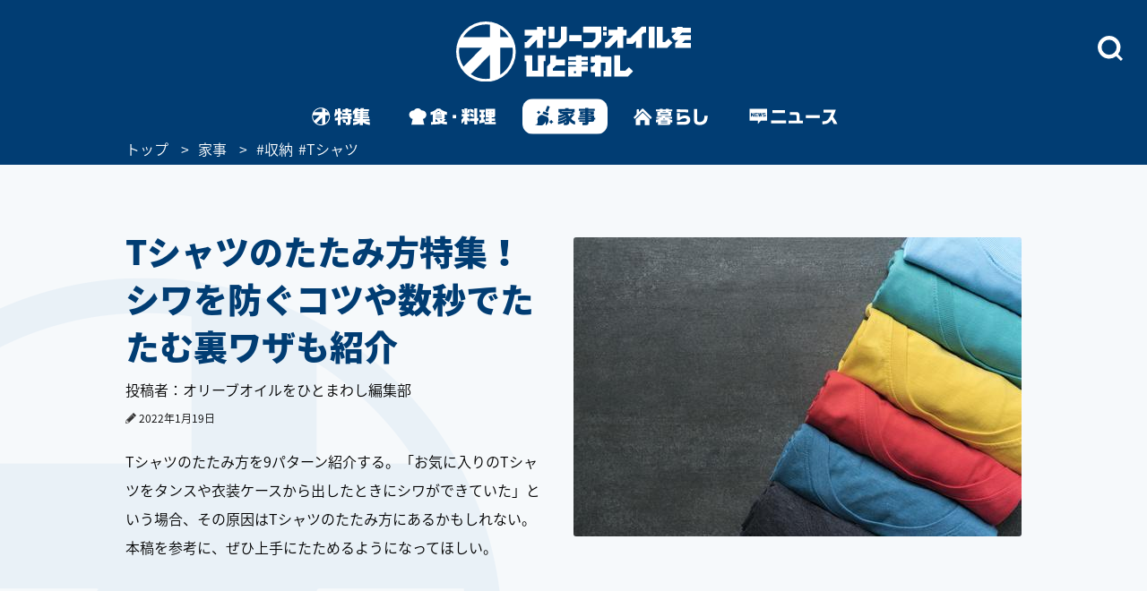

--- FILE ---
content_type: text/html
request_url: https://www.olive-hitomawashi.com/living/2021/12/t-19.html
body_size: 20055
content:
<!DOCTYPE HTML>
<html lang="ja" class="loading">
<head>
<meta charset="utf-8">
<meta http-equiv="X-UA-Compatible" content="IE=edge">
<title>Tシャツのたたみ方特集！シワを防ぐコツや数秒でたたむ裏ワザも紹介 | 家事 | オリーブオイルをひとまわし</title>
<meta name="description" content="Tシャツのたたみ方を9パターン紹介する。「お気に入りのTシャツをタンスや衣装ケースから出したときにシワができていた」という場合、その原因はTシャツのたたみ方にあるかもしれない。本稿を参考に、ぜひ上手にたためるようになってほしい。">
<meta name="keywords" content="">
<meta name="thumbnail" content="https://www.olive-hitomawashi.com/living/assets_c/2022/01/4800b5458cd55f5dab1e07f92da569acdb35a2a3-thumb-500xauto-401599.jpeg">

<meta name="viewport" content="width=device-width, initial-scale=1.0">
<style>img{max-width:100%;height:auto;}</style>

<!-- Google Tag Manager -->
<script>(function(w,d,s,l,i){w[l]=w[l]||[];w[l].push({'gtm.start':
new Date().getTime(),event:'gtm.js'});var f=d.getElementsByTagName(s)[0],
j=d.createElement(s),dl=l!='dataLayer'?'&l='+l:'';j.async=true;j.src=
'https://www.googletagmanager.com/gtm.js?id='+i+dl;f.parentNode.insertBefore(j,f);
})(window,document,'script','dataLayer','GTM-T758B7');</script>
<!-- End Google Tag Manager -->



<!-- Adomik randomizer for ad call key value targeting -->
<script type='text/javascript'>
  window.Adomik = window.Adomik || {};
  Adomik.randomAdGroup = function() {
    var rand = Math.random();
    switch (false) {
      case !(rand < 0.09): return "ad_ex" + (Math.floor(200 * rand));
      case !(rand < 0.10): return "ad_bc";
      default: return "ad_opt";
    }
  };
</script>






<!-- GL adsense -->
<script async src="https://pagead2.googlesyndication.com/pagead/js/adsbygoogle.js?client=ca-pub-3596849701735642"
     crossorigin="anonymous"></script>
<!-- End GL adsense -->



<script type="application/javascript" src="//anymind360.com/js/4713/ats.js"></script>



<script async='async' src='https://securepubads.g.doubleclick.net/tag/js/gpt.js'></script>
<script type="text/javascript">
  window.googletag = window.googletag || {cmd: []};
</script>


<script type="text/javascript">
  googletag.cmd.push(function() {
    //SPとPCでタグを出し分け
    var ua  = navigator.userAgent;
    if(ua.indexOf('Olive-App premium / 1.0.0') >= 0) { //アプリプレミアム限定記事：広告表示なし
    } if(ua.indexOf('Olive-App / 1.0.0') >= 0 || ua.indexOf('iPhone') > 0 || ua.indexOf('iPod') > 0 || ua.indexOf('Android') > 0 && ua.indexOf('Mobile') > 0){
      googletag.defineSlot('/83555300,42108352/generallink/olive-hitomawashi/JP_OH_SP_article_inarticle', [[1, 1], [320, 180], 'fluid', [336, 280], [300, 250]], 'JP_OH_SP_article_inarticle').addService(googletag.pubads());
      googletag.defineSlot('/83555300,42108352/generallink/olive-hitomawashi/JP_OH_SP_article_inarticle_7th', [[300, 250], [336, 280], 'fluid', [1, 1], [320, 180]], 'JP_OH_SP_article_inarticle_7th').addService(googletag.pubads());
      googletag.defineSlot('/83555300,42108352/generallink/olive-hitomawashi/JP_OH_SP_article_inarticle_3rd', [[336, 280], 'fluid', [1, 1], [320, 180], [300, 250]], 'JP_OH_SP_article_inarticle_3rd').addService(googletag.pubads());
      googletag.defineSlot('/83555300,42108352/generallink/olive-hitomawashi/JP_OH_SP_article_inarticle_4th', [[336, 280], [1, 1], [300, 250], [320, 180], 'fluid'], 'JP_OH_SP_article_inarticle_4th').addService(googletag.pubads());
      googletag.defineSlot('/83555300,42108352/generallink/olive-hitomawashi/JP_OH_SP_article_inarticle_5th', [[1, 1], [300, 250], [320, 180], 'fluid', [336, 280]], 'JP_OH_SP_article_inarticle_5th').addService(googletag.pubads());
      googletag.defineSlot('/83555300,42108352/generallink/olive-hitomawashi/JP_OH_SP_article_inarticle_6th', [[300, 250], 'fluid', [336, 280], [1, 1], [320, 180]], 'JP_OH_SP_article_inarticle_6th').addService(googletag.pubads());
      googletag.defineSlot('/83555300,42108352/generallink/olive-hitomawashi/JP_OH_SP_article_inarticle_2nd', [[1, 1], [320, 180], 'fluid', [300, 250], [336, 280]], 'JP_OH_SP_article_inarticle_2nd').addService(googletag.pubads());
      googletag.defineSlot('/83555300,42108352/generallink/olive-hitomawashi/JP_OH_SP_all_footeroverlay', [[1, 1], 'fluid', [320, 100], [320, 50]], 'JP_OH_SP_all_footeroverlay').addService(googletag.pubads());
    } else {
      googletag.defineSlot('/83555300,42108352/generallink/olive-hitomawashi/JP_OH_PC_article_top', [[1, 1], [728, 90], 'fluid'], 'JP_OH_PC_article_top').addService(googletag.pubads());
      googletag.defineSlot('/83555300,42108352/generallink/olive-hitomawashi/JP_OH_PC_article_inarticleright', [[300, 250], [1, 1], [320, 180], 'fluid', [336, 280]], 'JP_OH_PC_article_inarticleright').addService(googletag.pubads());
      googletag.defineSlot('/83555300,42108352/generallink/olive-hitomawashi/JP_OH_PC_article_inarticleleft', [[1, 1], [320, 180], 'fluid', [336, 280], [300, 250]], 'JP_OH_PC_article_inarticleleft').addService(googletag.pubads());
      googletag.defineSlot('/83555300,42108352/generallink/olive-hitomawashi/JP_OH_PC_article_inarticleleft_2nd', [[336, 280], [1, 1], [300, 250], [320, 180], 'fluid'], 'JP_OH_PC_article_inarticleleft_2nd').addService(googletag.pubads());
      googletag.defineSlot('/83555300,42108352/generallink/olive-hitomawashi/JP_OH_PC_article_inarticleright_2nd', [[336, 280], [1, 1], [320, 180], 'fluid', [300, 250]], 'JP_OH_PC_article_inarticleright_2nd').addService(googletag.pubads());
      googletag.defineSlot('/83555300,42108352/generallink/olive-hitomawashi/JP_OH_PC_article_inarticleleft_3rd', [[300, 250], [336, 280], [320, 180], 'fluid', [1, 1]], 'JP_OH_PC_article_inarticleleft_3rd').addService(googletag.pubads());
      googletag.defineSlot('/83555300,42108352/generallink/olive-hitomawashi/JP_OH_PC_article_inarticleright_3rd', [[300, 250], [336, 280], [1, 1], [320, 180], 'fluid'], 'JP_OH_PC_article_inarticleright_3rd').addService(googletag.pubads());
      googletag.defineSlot('/83555300,42108352/generallink/olive-hitomawashi/JP_OH_PC_article_inarticleleft_4th', [[336, 280], [1, 1], [300, 250], [320, 180], 'fluid'], 'JP_OH_PC_article_inarticleleft_4th').addService(googletag.pubads());
      googletag.defineSlot('/83555300,42108352/generallink/olive-hitomawashi/JP_OH_PC_article_inarticleright_4th', [[300, 250], [336, 280], 'fluid', [1, 1], [320, 180]], 'JP_OH_PC_article_inarticleright_4th').addService(googletag.pubads());
      googletag.defineSlot('/83555300,42108352/generallink/olive-hitomawashi/JP_OH_PC_article_inarticleleft_5th', [[1, 1], [320, 180], [336, 280], [300, 250], 'fluid'], 'JP_OH_PC_article_inarticleleft_5th').addService(googletag.pubads());
      googletag.defineSlot('/83555300,42108352/generallink/olive-hitomawashi/JP_OH_PC_article_inarticleright_5th', [[320, 180], [1, 1], 'fluid', [300, 250], [336, 280]], 'JP_OH_PC_article_inarticleright_5th').addService(googletag.pubads());
      googletag.defineSlot('/83555300,42108352/generallink/olive-hitomawashi/JP_OH_PC_article_middle', [[1, 1], [300, 250], 'fluid', [336, 280], [320, 180]], 'JP_OH_PC_article_middle').addService(googletag.pubads());
      googletag.defineSlot('/83555300,42108352/generallink/olive-hitomawashi/JP_OH_PC_all_footer_overlay', [[970, 250], [728, 90], 'fluid', [1, 1]], 'JP_OH_PC_all_footer_overlay').addService(googletag.pubads());
    }
    
    googletag.pubads().enableSingleRequest();
    googletag.enableServices();
  });
</script>



<script src="https://yads.c.yimg.jp/js/ytag.js"></script>


<script async type="text/javascript" src="//asset.fwcdn2.com/js/embed-feed.js"></script>
<script async type="text/javascript" src="//asset.fwpub1.com/js/embed-feed.js"></script>
<script async src='//asset.fwcdn2.com/js/storyblock.js'></script>






  <style type="text/css">.bl_content{margin:0 auto;width:1000px;background-color:#fff}.bl_content h2{margin-bottom:13px;color:#013d73;font-size:3.8rem;font-size:38px;font-weight:900;line-height:1.42}.breadcrumbs_area{background-color:#013d73;height:30px;width:100%;position:relative}.breadcrumbs ol{display:flex;margin:0 auto;color:#fff;font-size:16px;list-style-type:none;width:1000px}.breadcrumbs li::after{content:'>';padding:0 10px}.breadcrumbs li:last-child::after{display:none}.breadcrumbs li:nth-child(n+3)::after{display:none}.breadcrumbs a{color:#fff}.bl_content_topBoxR{margin:0 auto;width:1000px;padding:70px 0 20px}.bl_content_topBoxR .bl_content_photoBox{margin:11px 0 0 30px;float:right}.bl_content_topBoxR .bl_content_photoBox img{border-radius:3px}.bl_content_topBoxR .bl_content_textBox h1{margin-bottom:13px;color:#013d73;font-size:3.8rem;font-size:38px;font-weight:900;line-height:1.42}.bl_content_topBoxR .bl_content_textBox p{margin-bottom:20px;color:#000;font-size:1.6rem;font-size:16px;line-height:2;font-weight:500;word-break:break-all}.bl_imgBoxR{padding:0 5px}.bl_articles h3 span{font-size:38px;font-weight:900}.bl_articles .recommend_wrap .recommend_wrap_shadow{position:absolute;left:0;bottom:0;height:450px;width:100%;background:url("../images/img_fadeout_shadow.png") repeat-x left bottom}@media screen and (max-width:750px){#main.detail{margin-top:0px}.ly_main{padding-bottom:35px}.bl_content{margin:0 20px;width:auto}.bl_content h2{margin-bottom:10px;font-size:2.9rem;font-size:29px;line-height:41px;position:relative;z-index:2}.breadcrumbs_area{background-color:#013d73;height:20px;width:100vw;vertical-align:middle;display:flex;align-items:center;overflow-x:scroll}.breadcrumbs ol{display:-webkit-box;margin:0 20px;color:#fff;font-size:100%;list-style-type:none;width:initial}.breadcrumbs li::after{content:'>';padding:0 5px}.breadcrumbs a{color:#fff}.bl_content_topBoxR{margin:0 20px 0;width:auto;padding:0}.bl_content_topBoxR .bl_content_photoBox{margin:0 0px 8px;float:none;width:100vw;position:relative;left:50%;transform:translateX(-50%)}.bl_content_topBoxR .bl_content_photoBox img{width:100%;border-radius:0px}.bl_content_topBoxR .bl_content_textBox h1{margin-bottom:10px;font-size:2.9rem;font-size:29px;line-height:41px}.bl_content_topBoxR .bl_content_textBox p{margin-bottom:13px;font-size:1.5rem;font-size:15px;line-height:28px}.bl_imgBoxR{padding:0;position:relative;z-index:0}.bl_articles h3 span{font-size:25px}.bl_articles .recommend_wrap .recommend_wrap_shadow{height:0;padding-top:61.3333%;background-size:auto 100%;background-position:left top}}.jc-icon__pencil{display:flex}.jc-icon__pencil img{width:12px;height:12px;margin-top:6px;margin-right:3px}@media screen and (max-width:767px){.jc-icon__pencil img{margin-top:8px}}@charset "UTF-8";a:link,a:visited{color:#013d73;text-decoration:none}@font-face{font-family:'Noto Sans Japanese';font-style:normal;font-weight:500;src:url(//fonts.gstatic.com/ea/notosansjapanese/v6/NotoSansJP-DemiLight.woff2) format("woff2"),url(//fonts.gstatic.com/ea/notosansjapanese/v6/NotoSansJP-DemiLight.woff) format("woff"),url(//fonts.gstatic.com/ea/notosansjapanese/v6/NotoSansJP-DemiLight.otf) format("opentype");font-display:swap}@font-face{font-family:'Noto Sans Japanese';font-style:normal;font-weight:900;src:url(//fonts.gstatic.com/ea/notosansjapanese/v6/NotoSansJP-Black.woff2) format("woff2"),url(//fonts.gstatic.com/ea/notosansjapanese/v6/NotoSansJP-Black.woff) format("woff"),url(//fonts.gstatic.com/ea/notosansjapanese/v6/NotoSansJP-Black.otf) format("opentype");font-display:swap}html{-webkit-text-size-adjust:none;font-size:62.5%;background-color:#f6f9fb;height:100%;min-width:1000px}*{-moz-box-sizing:border-box;-webkit-box-sizing:border-box;box-sizing:border-box}*:before,*:after{-moz-box-sizing:border-box;-webkit-box-sizing:border-box;box-sizing:border-box}body{background:url(../images/bg_logo.png) no-repeat left bottom;background-attachment:fixed;font-size:12px;font-size:1.2rem;min-height:100%;font-family:'Noto Sans Japanese',sans-serif;color:#013d73;-webkit-font-smoothing:antialiased;-moz-osx-font-smoothing:grayscale}.wrapper{position:relative;min-height:100%;min-width:1000px;padding-bottom:43px}img{max-width:100%;height:auto;width:auto;vertical-align:top;display:block}input,button{margin:0;padding:0;background:none;border:none;border-radius:0;outline:none;-webkit-appearance:none;-moz-appearance:none;appearance:none}.cFix:after{content:"";clear:both;display:block}.pcBlock{display:block}.spBlock{display:none}#Gnav_over{display:none;position:fixed;top:0;left:0;z-index:200;width:100%;height:100%;background:rgba(1,61,115,1)}#Following{display:none}#Landscape_modal{display:none}@keyframes cut-out{from{transform:scale(1,1)}to{transform:scale(1.01,1.01)}}.ly_head_wrap{opacity:0}.ly_head{width:100%;background:#013d73;min-width:1000px}.ly_head .ly_head_inner{min-width:1000px;height:110px;margin:0 auto;padding:30px 0 0 0;position:relative}.ly_head .ly_head_inner .head_logo{margin:0 auto;width:262px;display:block;position:absolute;top:24px;left:0;right:0;bottom:0;z-index:90}.ly_head .ly_head_inner .bl_headNav{height:100%;overflow:hidden}.ly_head .ly_head_inner .bl_headNav .bl_headNav_search{position:relative;overflow:hidden;height:100%}.ly_head .ly_head_inner .bl_headNav .bl_headNav_search .searchBlockLaunch_wrap{position:absolute;top:10px;right:27px}.ly_head .ly_head_inner .bl_headNav .bl_headNav_search .searchBlockLaunch_wrap img{width:28px;height:28px}.ly_head .ly_head_inner .bl_headNav .bl_headNav_search .searchBlock_wrap{display:none;position:absolute;z-index:10;left:50%;width:997px;margin:0 auto;margin-left:-498px}.ly_head .ly_head_inner .bl_headNav .bl_headNav_search .searchBlock_wrap .searchBlockInput_wrap .searchBlockInput_innerWrap{margin-bottom:10px;border-radius:24px;background:#fff;overflow:hidden;animation:cut-out .2s ease-in-out 0s forwards}.ly_head .ly_head_inner .bl_headNav .bl_headNav_search .searchBlock_wrap .searchBlockInput_wrap .searchBlockInput{display:table;width:997px;height:50px;margin:0 auto}.ly_head .ly_head_inner .bl_headNav .bl_headNav_search .searchBlock_wrap .searchBlockInput_wrap .searchBlockInput .searchBlockInput_innner_left{display:table-cell;float:none;width:44px;height:100%;padding-left:16px;vertical-align:middle}.ly_head .ly_head_inner .bl_headNav .bl_headNav_search .searchBlock_wrap .searchBlockInput_wrap .searchBlockInput .searchBlockInput_innner_left img{display:inline}.ly_head .ly_head_inner .bl_headNav .bl_headNav_search .searchBlock_wrap .searchBlockInput_wrap .searchBlockInput .searchBlockInput_innner_center{display:table-cell;height:100%;padding:0 12px;vertical-align:middle}.ly_head .ly_head_inner .bl_headNav .bl_headNav_search .searchBlock_wrap .searchBlockInput_wrap .searchBlockInput .searchBlockInput_innner_center .bl_searchBlock_inputTxt{font-size:18px;font-weight:900;width:100%}.ly_head .ly_head_inner .bl_headNav .bl_headNav_search .searchBlock_wrap .searchBlockInput_wrap .searchBlockInput .searchBlockInput_innner_center .bl_searchBlock_inputTxt::-webkit-input-placeholder{color:#b2c4d5;line-height:1.35}.ly_head .ly_head_inner .bl_headNav .bl_headNav_search .searchBlock_wrap .searchBlockInput_wrap .searchBlockInput .searchBlockInput_innner_center .bl_searchBlock_inputTxt:-ms-input-placeholder{color:#b2c4d5;line-height:1.35}.ly_head .ly_head_inner .bl_headNav .bl_headNav_search .searchBlock_wrap .searchBlockInput_wrap .searchBlockInput .searchBlockInput_innner_center .bl_searchBlock_inputTxt::-moz-placeholder{color:#b2c4d5;line-height:1.35}.ly_head .ly_head_inner .bl_headNav .bl_headNav_search .searchBlock_wrap .searchBlockInput_wrap .searchBlockInput .searchBlockInput_innner_center .bl_searchBlock_inputTxt::-ms-clear{visibility:hidden}.ly_head .ly_head_inner .bl_headNav .bl_headNav_search .searchBlock_wrap .searchBlockInput_wrap .searchBlockInput .searchBlockInput_innner_right{display:table-cell;width:42px;vertical-align:middle}.ly_head .ly_head_inner .bl_headNav .bl_headNav_search .searchBlock_wrap .searchBlockInput_wrap .searchBlockInput .searchBlockInput_innner_right .search_close_btn{display:block;height:28px;vertical-align:middle;float:left}.ly_head .ly_head_inner .bl_headNav .bl_headNav_search .searchBlock_wrap .searchBlockInput_wrap .searchBlockInput .searchBlockInput_innner_right .search_close_btn img{display:inline}.ly_head .ly_head_inner .bl_headNav .bl_headNav_search .searchBlock_wrap .searchBlockInput_wrap .searchBlockInput .searchBlockInput_innner_right .search_cancel_btn{font-size:12px;display:none;color:#013d73;float:left}.ly_head .ly_head_inner .bl_headNav .bl_headNav_search .searchBlock_wrap .searchBlockInput_wrap .searchBlockInput_suggest{display:none;margin-left:56px;padding-bottom:20px}.ly_head .ly_head_inner .bl_headNav .bl_headNav_search .searchBlock_wrap .searchBlockInput_wrap .searchBlockInput_suggest li{line-height:2.4}.ly_head .ly_head_inner .bl_headNav .bl_headNav_search .searchBlock_wrap .searchBlockInput_wrap .searchBlockInput_suggest li a{font-size:18px;font-weight:900;color:#b2c4d5}.ly_head .ly_head_inner .bl_headNav .bl_headNav_search .searchBlock_wrap .searchBlockInput_wrap .searchBlockInput_suggest li a .match_text{color:#013d73}.ly_head .ly_head_inner .bl_headNav .bl_headNav_search .searchBlock_wrap .searchBlockInput_tags{display:none;padding:28px 56px;border-radius:24px;background:#fff}.ly_head .ly_head_inner .bl_headNav .bl_headNav_search .searchBlock_wrap .searchBlockInput_tags .searchBlockInput_tags_title{font-size:14px;color:#000}.ly_head .ly_head_inner .bl_headNav .bl_headNav_search .searchBlock_wrap .searchBlockInput_tags .searchBlockInput_tags_list{height:390px;overflow-y:auto}.ly_head .ly_head_inner .bl_headNav .bl_headNav_search .searchBlock_wrap .searchBlockInput_tags .searchBlockInput_tags_list li{font-size:18px;font-weight:900;line-height:2.2;color:#013d73}.bl_navLinks{display:none;position:relative;z-index:1000}.close{display:none}.ly_gnav{width:100%;background:#013d73;min-width:1000px}.ly_gnav .ly_gnav_inner{text-align:center;margin:0 auto;width:1000px}.ly_gnav .ly_gnav_inner .bl_back{margin-left:30px;position:absolute;top:0;left:0;z-index:100}.ly_gnav .ly_gnav_inner .bl_gnavBlock{display:-webkit-flex;display:flex;-webkit-justify-content:center;justify-content:center;padding-bottom:0}.ly_gnav .ly_gnav_inner .bl_gnavBlock .bl_gnavBlock_list{margin-right:15px}.ly_gnav .ly_gnav_inner .bl_gnavBlock .bl_gnavBlock_list a img{opacity:0;border-radius:12px}.ly_gnav .ly_gnav_inner .bl_gnavBlock .bl_gnavBlock_list.nav_11 a{width:95px;height:40px;background:url('/common/images/pc_gnav_tokushu_off.svg') no-repeat left top;background-position:0px 0px;background-size:95px 40px}.ly_gnav .ly_gnav_inner .bl_gnavBlock .bl_gnavBlock_list.nav_11 a img{width:95px;height:40px}.ly_gnav .ly_gnav_inner .bl_gnavBlock .bl_gnavBlock_list.nav_12 a{width:125px;height:40px;background:url('/common/images/pc_gnav_shoku_off.svg') no-repeat left top;background-position:0px 0px;background-size:125px 40px}.ly_gnav .ly_gnav_inner .bl_gnavBlock .bl_gnavBlock_list.nav_12 a img{width:125px;height:40px}.ly_gnav .ly_gnav_inner .bl_gnavBlock .bl_gnavBlock_list.nav_13 a{width:95px;height:40px;background:url('/common/images/pc_gnav_kaji_off_v2.svg') no-repeat left top;background-position:0px 0px;background-size:95px 40px}.ly_gnav .ly_gnav_inner .bl_gnavBlock .bl_gnavBlock_list.nav_13 a img{width:95px;height:40px}.ly_gnav .ly_gnav_inner .bl_gnavBlock .bl_gnavBlock_list.nav_14 a{width:115px;height:40px;background:url('/common/images/pc_gnav_kurashi_off_v2.svg') no-repeat left top;background-position:0px 0px;background-size:115px 40px}.ly_gnav .ly_gnav_inner .bl_gnavBlock .bl_gnavBlock_list.nav_14 a img{width:115px;height:40px}.ly_gnav .ly_gnav_inner .bl_gnavBlock .bl_gnavBlock_list.nav_15 a{width:125px;height:40px;background:url('/common/images/pc_gnav_news_off.svg') no-repeat left top;background-position:0px 0px;background-size:125px 40px}.ly_gnav .ly_gnav_inner .bl_gnavBlock .bl_gnavBlock_list.nav_15 a img{width:125px;height:40px}.ly_gnav .ly_gnav_inner .bl_gnavBlock .bl_gnavBlock_list:last-child{margin-right:0}.ly_gnav .ly_gnav_inner .bl_gnavBlock .bl_gnavBlock_list.current a img{opacity:1}.ly_gnav .ly_gnav_inner .bl_gnavBlock .bl_gnavBlock_list .el_navIcon{position:relative;display:inline-block}.ly_main{width:100%;clear:both;overflow:hidden;opacity:0}.ly_main .ly_main_inner{min-width:1000px;width:100%;max-width:1340px;margin:0 auto}.bl_pageTopBtn{text-align:center;padding:42px 0}.bl_pageTopBtn a{display:inline-block}.el_followSearchBtn{display:none;position:fixed;right:0;top:158px;z-index:10}.ly_foot{width:100%;background:#fff;bottom:0}.ly_foot .ly_foot_inner{padding:10px 0;width:1000px;margin:32px auto 0;font-size:14px}.ly_foot .ly_foot_inner .bl_copy{-webkit-flex:1;flex:1;font-weight:500}.sns_list{display:flex;justify-content:space-between}#Gnav_over{display:none}@media screen and (min-width:1000px){.ly_foot .ly_foot_inner .bl_copy{margin-left:30px}}@media screen and (min-width:751px){.head_wrap_inner{background:#013d73}.ly_gnav .ly_gnav_inner{overflow:visible}.ly_gnav .ly_gnav_inner .bl_gnavBlock{transform:none!important}.ly_gnav .ly_gnav_inner .bl_gnavBlock .bl_gnavBlock_list{width:auto!important}#Following .ly_gnav .ly_gnav_inner{width:auto}}@media screen and (max-width:750px){html{background-color:#fff;min-width:100%;height:auto}body{background:none;min-width:320px;overflow:scroll;height:auto;padding-top:100px;margin-top:-100px}.spBlock{display:block}.pcBlock{display:none!important}.wrapper{min-height:0;min-width:100%;max-width:100%;padding-bottom:0}#Following{display:none!important}#Landscape_modal{display:none;position:fixed;top:0;left:0;z-index:310}.ly_head_wrap{position:sticky;position:-webkit-sticky;top:0;left:0;z-index:300;width:100%}.ly_head{width:100%;min-width:100%}.ly_head .ly_head_inner{min-width:100%;padding:0 5%;height:auto}.ly_head .ly_head_inner .head_logo{margin:0 auto;width:32%;display:block;position:absolute;top:15%;z-index:50}.ly_head .ly_head_inner .head_logo img{width:100%;margin:0 auto}.ly_head .ly_head_inner .spmenu{float:left;width:14.814%;z-index:9999;position:relative}.ly_head .ly_head_inner .spmenu img{width:67%;margin-bottom:25%;padding-top:25%;padding-left:23%}.ly_head .ly_head_inner .bl_headNav{width:100%;position:absolute;left:0;top:0}.ly_head .ly_head_inner .bl_headNav .bl_headNav_search .searchBlockLaunch_wrap{top:28%;right:7.3333%}.ly_head .ly_head_inner .bl_headNav .bl_headNav_search .searchBlockLaunch_wrap img{width:20px;height:20px}.ly_head .ly_head_inner .bl_headNav .bl_headNav_search .searchBlock_wrap{left:0;width:97%;height:76.4617%;margin:5px 1.5% 0 1.5%}.ly_head .ly_head_inner .bl_headNav .bl_headNav_search .searchBlock_wrap .searchBlockInput_wrap .searchBlockInput{height:33px}.ly_head .ly_head_inner .bl_headNav .bl_headNav_search .searchBlock_wrap .searchBlockInput_wrap .searchBlockInput_innerWrap{margin-bottom:5px;border-radius:20px}.ly_head .ly_head_inner .bl_headNav .bl_headNav_search .searchBlock_wrap .searchBlockInput_wrap .searchBlockInput_innerWrap .searchBlockInput{width:100%;height:40px}.ly_head .ly_head_inner .bl_headNav .bl_headNav_search .searchBlock_wrap .searchBlockInput_wrap .searchBlockInput_innerWrap .searchBlockInput .searchBlockInput_innner_left{width:34px;padding-left:8px}.ly_head .ly_head_inner .bl_headNav .bl_headNav_search .searchBlock_wrap .searchBlockInput_wrap .searchBlockInput_innerWrap .searchBlockInput .searchBlockInput_innner_center{padding:0 8px}.ly_head .ly_head_inner .bl_headNav .bl_headNav_search .searchBlock_wrap .searchBlockInput_wrap .searchBlockInput_innerWrap .searchBlockInput .searchBlockInput_innner_center .bl_searchBlock_inputTxt{font-size:19px}.ly_head .ly_head_inner .bl_headNav .bl_headNav_search .searchBlock_wrap .searchBlockInput_wrap .searchBlockInput_innerWrap .searchBlockInput .searchBlockInput_innner_right{width:34px}.ly_head .ly_head_inner .bl_headNav .bl_headNav_search .searchBlock_wrap .searchBlockInput_wrap .searchBlockInput_suggest{margin-left:40px;padding-bottom:15px}.ly_head .ly_head_inner .bl_headNav .bl_headNav_search .searchBlock_wrap .searchBlockInput_tags{height:91.1764%;border-radius:20px}.ly_head .ly_head_inner .bl_headNav .bl_headNav_search .searchBlock_wrap .searchBlockInput_tags .searchBlockInput_tags_list{height:95.1219%;overflow-y:auto}.bl_navLinks{padding:0px 0 0}.bl_navLinks .bl_menuBlock{display:block}.bl_navLinks .bl_menuBlock .bl_menuBlock_nav{display:block;height:80vh}.bl_navLinks .bl_menuBlock .bl_menuBlock_nav li{margin-right:0;padding:12px 7% 12px 7%}.bl_navLinks .bl_menuBlock .bl_menuBlock_nav li a{display:block;color:#fff}.bl_navLinks .bl_menuBlock .bl_menuBlock_nav li:first-child{border-top:1px solid #fff}.bl_navLinks .bl_menuBlock .bl_menuBlock_nav .bl_menuBlock_nav_list{float:left;width:100%}.bl_navLinks .bl_menuBlock .bl_menuBlock_nav .bl_menuBlock_nav_list:nth-child(-n+2) dd:nth-child(even){float:left;width:50%;padding:8px 10% 8px 4%;background-image:url(/common/images/sp_rightarrow_white.png);background-repeat:no-repeat;background-position:left 90% center;background-size:9px;border-bottom:1px solid #7294B8}.bl_navLinks .bl_menuBlock .bl_menuBlock_nav .bl_menuBlock_nav_list:nth-child(-n+2) dd:nth-child(odd){float:left;width:50%;padding:8px 4%;background-image:url(/common/images/sp_rightarrow_white.png);background-repeat:no-repeat;background-position:left 90% center;background-size:9px;border-bottom:1px solid #7294B8}.bl_navLinks .bl_menuBlock .bl_menuBlock_nav .bl_menuBlock_nav_list:nth-child(3) dd{padding:8px 4%;background-image:url(/common/images/sp_rightarrow_white.png);background-repeat:no-repeat;background-position:left 95% center;background-size:9px;border-bottom:1px solid #7294B8}.ly_gnav{width:100%;background:#013d73;min-width:100%}.ly_gnav .ly_gnav_inner{text-align:center;margin:0 auto;width:100%}.ly_gnav .ly_gnav_inner .bl_gnavBlock{padding:0 0 2px 0;width:100%;-webkit-justify-content:center;justify-content:center}.ly_gnav .ly_gnav_inner .bl_gnavBlock .bl_gnavBlock_list{margin-right:0}.ly_gnav .ly_gnav_inner .bl_gnavBlock .bl_gnavBlock_list.nav_11{width:65px}.ly_gnav .ly_gnav_inner .bl_gnavBlock .bl_gnavBlock_list.nav_12{width:65px}.ly_gnav .ly_gnav_inner .bl_gnavBlock .bl_gnavBlock_list.nav_13{width:65px}.ly_gnav .ly_gnav_inner .bl_gnavBlock .bl_gnavBlock_list.nav_14{width:65px}.ly_gnav .ly_gnav_inner .bl_gnavBlock .bl_gnavBlock_list.nav_15{width:65px}.ly_gnav .swiper-slide{text-align:center;min-height:35px;display:-webkit-box;display:-ms-flexbox;display:-webkit-flex;display:flex;-webkit-box-pack:center;-ms-flex-pack:center;-webkit-justify-content:center;justify-content:center;-webkit-box-align:center;-ms-flex-align:center;-webkit-align-items:center;align-items:center}.ly_gnav .ly_gnav_inner .bl_gnavBlock .bl_gnavBlock_list.nav_11 a{width:60px;height:50px;background:url('/common/images/sp_gnav_tokushu_off.svg') no-repeat left top;background-position:0px 0px;background-size:60px 50px}.ly_gnav .ly_gnav_inner .bl_gnavBlock .bl_gnavBlock_list.nav_11 a img{width:60px;height:50px;margin-top:0px}.ly_gnav .ly_gnav_inner .bl_gnavBlock .bl_gnavBlock_list.nav_12 a{width:60px;height:50px;background:url('/common/images/sp_gnav_shoku_off.svg') no-repeat left top;background-position:0px 0px;background-size:60px 50px}.ly_gnav .ly_gnav_inner .bl_gnavBlock .bl_gnavBlock_list.nav_12 a img{width:60px;height:50px;margin-top:0px}.ly_gnav .ly_gnav_inner .bl_gnavBlock .bl_gnavBlock_list.nav_13 a{width:60px;height:50px;background:url('/common/images/sp_gnav_kaji_off_v2.svg') no-repeat left top;background-position:0px 0px;background-size:60px 50px}.ly_gnav .ly_gnav_inner .bl_gnavBlock .bl_gnavBlock_list.nav_13 a img{width:60px;height:50px;margin-top:0px}.ly_gnav .ly_gnav_inner .bl_gnavBlock .bl_gnavBlock_list.nav_14 a{width:60px;height:50px;background:url('/common/images/sp_gnav_kurashi_off_v2.svg') no-repeat left top;background-position:0px 0px;background-size:60px 50px}.ly_gnav .ly_gnav_inner .bl_gnavBlock .bl_gnavBlock_list.nav_14 a img{width:60px;height:50px;margin-top:0px}.ly_gnav .ly_gnav_inner .bl_gnavBlock .bl_gnavBlock_list.nav_15 a{width:60px;height:50px;background:url('/common/images/sp_gnav_news_off.svg') no-repeat left top;background-position:0px 0px;background-size:60px 50px}.ly_gnav .ly_gnav_inner .bl_gnavBlock .bl_gnavBlock_list.nav_15 a img{width:60px;height:50px;margin-top:0px}.ly_main{width:100%}.ly_main .ly_main_inner{min-width:100%;width:100%}.bl_pageTopBtn{position:static!important;float:none;text-align:center;margin:0 auto;display:block;padding:40px 0 40px}.entry .bl_pageTopBtn{padding:25px 0 25px}.el_followSearchBtn{display:none!important;position:fixed;right:0;top:158px}.ly_foot{width:100%;background:#013D73;position:static}.ly_foot .ly_foot_inner{padding:32px 0;min-width:100%;width:100%;margin:0 auto;display:block}.ly_foot .ly_foot_inner .bl_spFootercopy .bl_copy{width:100%;margin:0 auto;display:block;text-align:center;font-weight:500}.ly_foot_inner{color:white}.sns_list{display:flex;justify-content:space-between;width:80%;text-align:center;margin:30px auto 12px auto;font-size:14px}.bl_spFooter_menu{padding:0 7% 12px 7%}.bl_spFooter_menu ul{font-size:16px;color:white}.bl_spFooter_menu ul li a{color:white;font-size:14px}.bl_spFooter_menu_list{padding:12px 7% 12px 7%;background-image:url(/common/images/sp_rightarrow_white.png);background-repeat:no-repeat;background-position:left 95% center;background-size:9px;border-bottom:1px solid #7294B8}.foot_logo{margin:0 auto;width:70%;display:block}.foot_logo img{width:48%;margin:0 auto}.sns_list li{width:45px;height:45px;background-color:white;background-size:45px 45px;border-radius:50%;background-repeat:no-repeat}.sns_list li:nth-child(1){padding:8px}.sns_list li:nth-child(2){padding:5px}.sns_list li:nth-child(3){padding:6px}.sns_list li:nth-child(4){padding:7px}.sns_list li:nth-child(5){padding:9px 5px}}@media screen and (min-width:750px){.ly_main{padding-top:0!important}}.ranking_contents{display:none}</style>


<link rel="icon" href="/dlc.ico" sizes="133x133">
<link rel="apple-touch-icon" href="/common/images/olihito-home.png" sizes="192x192">
<!-- ::: CSS JS ::: -->
<link rel="stylesheet" href="/common/css/minireset.css">
<link rel="stylesheet" href="/common/css/swiper.min.css">
<link rel="stylesheet" href="/common/css/layout.css">

  <link rel="stylesheet" href="/common/css/detail.css">
  <link rel="stylesheet" href="/common/css/parts.css">
  <link rel="stylesheet" href="/common/js/fancybox/jquery.fancybox.css">
  
  
    <link rel="stylesheet" href="/common/css/detail.css" media="print" onload="this.media='all'">
    <link rel="stylesheet" href="/common/css/parts.css" media="print" onload="this.media='all'">
    <link rel="stylesheet" href="/common/js/fancybox/jquery.fancybox.css" media="print" onload="this.media='all'">
    <link rel="stylesheet" href="/common/css/index.css" media="print" onload="this.media='all'">
  



<script type="text/javascript" language="javascript">
    var vc_pid = "886872656";
</script><script type="text/javascript" src="//aml.valuecommerce.com/vcdal.js" async></script>







<link rel="stylesheet" href="/common/css/hotfix.css">


  <link rel="stylesheet" href="/common/css/hotfix.css" media="print" onload="this.media='all'">
  <link rel="stylesheet" href="/common/css/index_layouts.css" media="print" onload="this.media='all'">


<script src="/common/js/viewport.js"></script>


  
    <link rel="canonical" href="https://www.olive-hitomawashi.com/living/2021/12/t-19.html" />
  



  <!-- 以下レコメンド用タグ -->
  <meta name="cXenseParse:dlc-olive-thumb" content="https://www.olive-hitomawashi.com/living/assets_c/2022/01/4800b5458cd55f5dab1e07f92da569acdb35a2a3-thumb-500xauto-401599.jpeg">

  
    <meta name="cXenseParse:dlc-olive-category" content="家事">
  
  
  <meta name="cXenseParse:recs:publishtime" content="2021-12-20T16:15:00+09:00">
  <!-- レコメンド用タグここまで -->




<script src="/common/js/jquery-3.1.1.min.js"></script>

<!--objedt-fit（IE対策）-->
<script src="https://cdnjs.cloudflare.com/ajax/libs/object-fit-images/3.2.3/ofi.js" defer></script>


	<script type="application/ld+json">
{
  "@context": "https://schema.org/",
  "@type": "Article",
  "headline": "Tシャツのたたみ方特集！シワを防ぐコツや数秒でたたむ裏ワザも紹介 | 家事 | オリーブオイルをひとまわし",
  "author" : {
    "@type": "Person",
    "name": "オリーブオイルをひとまわし編集部"
  },
  "publisher" : {
    "@type": "Organization",
    "name": "オリーブオイルをひとまわし",
    "logo" : {
      "@type": "ImageObject",
      "url": "https://www.olive-hitomawashi.com/common/images/olive_logo_200x60.png"
    }
  },
  "datePublished": "2021-12-20T16:15:00+09:00",
  "dateModified": "2022-01-19T13:36:31+09:00",
  "mainEntityOfPage" : {
    "@type": "WebPage",
    "@id": "https://www.olive-hitomawashi.com/living/2021/12/t-19.html"
  },
  "image": "https://www.olive-hitomawashi.com/living/assets_c/2022/01/4800b5458cd55f5dab1e07f92da569acdb35a2a3-thumb-500xauto-401599.jpeg",
  "description": "Tシャツのたたみ方を9パターン紹介する。「お気に入りのTシャツをタンスや衣装ケースから出したときにシワができていた」という場合、その原因はTシャツのたたみ方にあるかもしれない。本稿を参考に、ぜひ上手にたためるようになってほしい。"
}
</script>




<!-- Open Graph Protocol -->
<meta property="og:type" content="article">
<meta property="og:locale" content="ja_JP">
<meta property="og:title" content="Tシャツのたたみ方特集！シワを防ぐコツや数秒でたたむ裏ワザも紹介 | 家事 | オリーブオイルをひとまわし">
<meta property="og:url" content="https://www.olive-hitomawashi.com/living/2021/12/t-19.html">
<meta property="og:description" content="Tシャツのたたみ方を9パターン紹介する。「お気に入りのTシャツをタンスや衣装ケースから出したときにシワができていた」という場合、その原因はTシャツのたたみ方にあるかもしれない。本稿を参考に、ぜひ上手にたためるようになってほしい。">
<meta property="og:site_name" content="オリーブオイルをひとまわし">
<meta property="og:image" content="https://www.olive-hitomawashi.com/living/assets_c/2022/01/4800b5458cd55f5dab1e07f92da569acdb35a2a3-thumb-500xauto-401599.jpeg">

<meta name="twitter:card" content="summary_large_image">
<meta name="twitter:title" content="Tシャツのたたみ方特集！シワを防ぐコツや数秒でたたむ裏ワザも紹介 | 家事 | オリーブオイルをひとまわし">
<meta name="twitter:description" content="Tシャツのたたみ方を9パターン紹介する。「お気に入りのTシャツをタンスや衣装ケースから出したときにシワができていた」という場合、その原因はTシャツのたたみ方にあるかもしれない。本稿を参考に、ぜひ上手にたためるようになってほしい。">
<meta name="twitter:image" content="https://www.olive-hitomawashi.com/living/assets_c/2022/01/4800b5458cd55f5dab1e07f92da569acdb35a2a3-thumb-500xauto-401599.jpeg">


</head>
<body id="top" class="entry">

<!-- Google Tag Manager (noscript) -->
<noscript><iframe src="https://www.googletagmanager.com/ns.html?id=GTM-T758B7"
height="0" width="0" style="display:none;visibility:hidden"></iframe></noscript>
<!-- End Google Tag Manager (noscript) -->

<!--fluctインステタグ -->
<script src="https://fam.adingo.jp/fluct-one/olive-hitomawashi/sp/o.js"></script>
<style>
.balloon2-right {
 	position: relative;
	display: inline-block;
 	margin: 1.5em 15px 1.5em 0;
	padding: 15px 30px;
	min-width: 120px;
 	max-width: 100%;
 	color: #013d73;
	font-size: 16px;
	background: #FFF;
 	border: solid 3px #013d73;
 	box-sizing: border-box;
	border-radius: 10px;
}

.balloon2-right:before{
	content: "";
	position: absolute;
	top: 50%;
	right: -24px;
 	margin-top: -12px;
	border: 12px solid transparent;
	border-left: 12px solid #FFF;
 	z-index: 2;
}

.balloon2-right:after{
	content: "";
	position: absolute;
	top: 50%;
	right: -30px;
 	margin-top: -14px;
	border: 14px solid transparent;
	border-left: 14px solid #013d73;
 	z-index: 1;
}
</style>

<div id="Landscape_modal" style="background-color:#F6F9FB; min-height:100%; min-width:100%; text-align:center;">
	<div class="balloon2-right" style="display:inline-block; color:#013d73; font-size:20px; font-weight:bold; margin-top:140px;">
		このサイトは、画面を　<br>縦にしてご覧ください。
	</div>
	<div style="display:inline-block;">
    <img loading='lazy' src="/common/images/ojisan1.gif" alt="" style="width:80%;">
	</div>
</div><!-- /.landscape_modal -->



	


<div class="wrapper">

	<!-- ::: Head ::: -->
	<div id="headWrap" class="ly_head_wrap">
	<div class="head_wrap_inner">
		<header id="header" class="ly_head">
			<div class="ly_head_inner cFix">
				<div id="Gnav_over"></div>
				<div id="spMenu" class="spBlock spmenu">
					<a href="#">
						<img src="/common/images/sp_menu.svg" alt="" class="open">
						<img src="/common/images/close_btn.png" alt="" class="close">
					</a>
				</div>
				<div class="head_logo">
					<a href="/">
						<img src="/common/images/logo.svg" alt="オリーブオイルをひとまわし 男の料理は知識でうまくなる" class="pcBlock">
						<img src="/common/images/sp_logo.svg" alt="オリーブオイルをひとまわし 男の料理は知識でうまくなる" class="spBlock">
					</a>
				</div>
				<div class="bl_headNav cFix">
                
					
					
					
					
					
					
					
					
					

					
					<div class="bl_headNav_search">
						<div class="searchBlockLaunch_wrap">
							<a href="/search/index.html"><img src="/common/images/search_icon_01.svg" alt=""></a>
						</div>
						<div id="searchBlock_wrap" class="searchBlock_wrap">
							<div class="searchBlockInput_wrap">
								<div class="searchBlockInput_innerWrap">
									<div class="searchBlockInput cFix">
										<div class="searchBlockInput_innner_left"><a href="#" id="search_start" class="search_start_btn"><img src="/common/images/search_icon_02.png" alt=""></a></div>
										<div class="searchBlockInput_innner_center">
											<input id="searchBlockInputTxt" class="bl_searchBlock_inputTxt" type="text" placeholder="検索">
										</div>
										<div class="searchBlockInput_innner_right cFix">
											<a href="#" class="search_close_btn">
												<img src="/common/images/search_close_btn.png" alt="">
											</a>
											<a href="#" class="search_cancel_btn">キャンセル</a>
										</div>
									</div><!-- /.searchBlockInput -->
									<div id="searchBlockInput_suggest" class="searchBlockInput_suggest">
										<ul>
											<li><a href="#" class="suggest_text"><span class="match_text">&nbsp;</span>&nbsp;</a></li>
										</ul>
									</div><!-- /.searchBlockInput_suggest -->
								</div><!-- /.searchBlockInput_innerWrap -->
							</div><!-- /#searchBlockInput_wrap -->
							<div id="searchBlockInput_tags" class="searchBlockInput_tags">
								<div class="searchBlockInput_tags_title">検索タグ候補</div>
								<div class="searchBlockInput_tags_list">
									<ul>
										<li>
											<a href="#" class="article_tag"><span class="tag_text"></span></a>
										</li>
									</ul>
								</div>
							</div><!-- /.searchBlockInput_tags -->
						</div><!-- /.searchBlock_wrap -->
                    	
						<div class="searchBlock_overlay"></div>
					</div><!-- /.bl_headNav_search -->
					
				</div><!-- /.bl_headNav -->
			</div><!-- /.ly_head_inner -->
		</header><!-- /.ly_head -->
		<!-- ::: /Head ::: -->
		<div class="bl_navLinks">
			<div class="menu_bolock_list">
	<ul style="text-align:center; margin-top:-42px; margin-bottom:16px; z-index:0;">
		<li style="width:32%; margin: 0 auto;"><img loading='lazy' src="/common/images/sp_logo.svg" alt="オリーブオイルをひとまわし"></li>
	</ul>
	<ul class="hamburger_icons">
		<li><a href="https://page.line.me/oa-olihito-news" target="_blank"><img loading='lazy' src="/common/images/pc_line_icon.png" alt="line" style="width:35px;"></a></li>
		<li><a href="https://www.facebook.com/olive.hitomawashi/" target="_blank"><img loading='lazy' src="/common/images/pc_facebook_icon.png" alt="facebook" style="height:36px;"></a></li>
		<li><a href="https://twitter.com/olihito_news" target="_blank"><img loading='lazy' src="/common/images/pc_twitter_icon.png" alt="twitter" style="height:34px;"></a></li>
		<li><a href="https://www.instagram.com/olive_hitomawashi/" target="_blank"><img loading='lazy' src="/common/images/pc_instagram_icon.png" alt="instagram" style="height:30px;"></a></li>
		<li><a href="https://www.olive-hitomawashi.com/mail/mail-magazine.html" target="_blank"><img loading='lazy' src="/common/images/pc_mail_icon.png" alt="mail" style="height:26px;"></a></li>
	</ul>

</div>

<div class="bl_menuBlock" style="position: fixed; overflow-y: scroll; height: 80%; font-size: 1.6rem;">
	<div style="margin:5px 20px 20px 20px;">
<script>
  (function() {
    var cx = 'partner-pub-9053142573311172:3004668290';
    var gcse = document.createElement('script');
    gcse.type = 'text/javascript';
    gcse.async = true;
    gcse.src = 'https://cse.google.com/cse.js?cx=' + cx;
    var s = document.getElementsByTagName('script')[0];
    s.parentNode.insertBefore(gcse, s);
  })();
</script>
<gcse:searchbox-only></gcse:searchbox-only>
	</div>
	<ul class="bl_menuBlock_nav">
		<li class="bl_menuBlock_nav_list">
			<dl>
            <dt style="color:#fff; padding-bottom:8px; border-bottom: 1px solid #7294B8;">記事カテゴリ一覧</dt>
				<dd><a href="/weekend_recipe/index.html">週末レシピ</a></dd>
				<dd><a href="/selfcare/index.html">身嗜み</a></dd>
				<dd><a href="/column/index.html">食・料理</a></dd>
				<dd><a href="/shikohin/index.html">嗜好品</a></dd>
				<dd><a href="/living/index.html">家事</a></dd>
				<dd><a href="/family/index.html">子育て</a></dd>
				<dd><a href="/lifestyle/index.html">暮らし</a></dd>
				<dd><a href="/news/index.html">ニュース</a></dd>
			</dl>
		</li>

		<li class="bl_menuBlock_nav_list">
			<dl>
            <dt style="color:#fff; padding-bottom:8px; border-bottom: 1px solid #7294B8;">ページ一覧</dt>
				<dd><a href="/column/index.html">新着記事一覧</a></dd>
				<dd><a href="/column/tag/index.html">タグ一覧</a></dd>
				<dd><a href="/special/index.html">特集一覧</a></dd>
				<!-- <dd><a href="/about/">ライター一覧</a></dd> -->
			</dl>
		</li>

		<li class="bl_menuBlock_nav_list">
			<dl>
            <dt style="color:#fff; padding-bottom:8px; border-bottom: 1px solid #7294B8;">サポート</dt>
				<dd><a href="https://general-link.co.jp/">運営会社</a></dd>
				<dd><a href="/info/">お知らせ</a></dd>
				<dd><a href="/advertise/">広告掲載</a></dd>
				<dd><a href="/faq/">よくあるご質問</a></dd>
				<dd><a href="/terms/">利用規約</a></dd>
				<dd><a href="https://docs.google.com/forms/d/e/1FAIpQLSczUIdb5-PRnqle0UM-gvueJYRragvbH6rt_E6UAs2V6B8D4g/viewform">お問い合わせ</a></dd>
				<dd><a href="https://general-link.co.jp/privacy/">プライバシーポリシー</a></dd>
				<dd><a href="/sitemap/">サイトマップ</a></dd>
			</dl>
		</li>
	</ul>
</div>
<div style="height: 50px;">
</div>
<!-- ::: bl_menuBlock_nav ::: -->

<style>
@media screen and (max-width: 750px) {
  .gsc-search-button-v2 {
    border-color: #fff;
    border-left-color: #013D73;
    border-left: 0;
    padding: 8px 28px;
  }
  input.gsc-input, .gsc-input-box, .gsc-input-box-hover, .gsc-input-box-focus {
    border-right: 0;
  }
  .gsc-input-box {
      padding-top: 0;
      padding-bottom: 0;
  }
  .gsib_a {
      padding: 5px 9px 5px 9px;
  }
}
ul {
	font-size: 14px;
}
.hamburger_icons {
    display: flex;
    justify-content: space-between;
    width: 80%;
    text-align: center;
    margin: 0 auto 10px auto;
}
.menu_bolock_list {
	margin-top: 8px;
}
.hamburger_icons li {
		width: 45px;
		height: 45px;
		background-color: white;
		background-size: 45px 45px;
		border-radius: 50%;
		background-repeat: no-repeat;
	}
	.hamburger_icons li:nth-child(1) {
		padding: 8px;
	}
	.hamburger_icons li:nth-child(2) {
		padding: 5px;
	}
	.hamburger_icons li:nth-child(3) {
		padding: 6px;
	}
	.hamburger_icons li:nth-child(4) {
		padding: 8px;
	}
	.hamburger_icons li:nth-child(5) {
		padding: 11px 5px;
	}

</style>
		</div>
		<!-- ::: Gnav ::: -->
		<nav class="ly_gnav">
			<div class="ly_gnav_inner">
	<div class="bl_back"></div>
	<ul id="navi" class="bl_gnavBlock swiper-wrapper">
		<li class="bl_gnavBlock_list swiper-slide nav_11 ">
			<a href="/special/index.html" class="el_navIcon" data-category="column">
				<img src="/common/images/pc_gnav_tokushu_on.svg" alt="特集" class="pcBlock">
				<img src="/common/images/sp_gnav_tokushu_on.svg" alt="特集" class="spBlock">
			</a>
		</li>
		<li class="bl_gnavBlock_list swiper-slide nav_12 ">
			<a href="/column/index.html" class="el_navIcon" data-category="column">
				<img src="/common/images/pc_gnav_shoku_on.svg" alt="食・料理" class="pcBlock">
				<img src="/common/images/sp_gnav_shoku_on.svg" alt="食・料理" class="spBlock">
			</a>
		</li>
		<li class="bl_gnavBlock_list swiper-slide nav_13 current">
			<a href="/living/index.html" class="el_navIcon" data-category="column">
				<img src="/common/images/pc_gnav_kaji_on_v2.svg" alt="家事" class="pcBlock">
				<img src="/common/images/sp_gnav_kaji_on_v2.svg" alt="家事" class="spBlock">
			</a>
		</li>
		<li class="bl_gnavBlock_list swiper-slide nav_14 ">
			<a href="/lifestyle/index.html" class="el_navIcon" data-category="column">
				<img src="/common/images/pc_gnav_kurashi_on_v2.svg" alt="暮らし" class="pcBlock">
				<img src="/common/images/sp_gnav_kurashi_on_v2.svg" alt="暮らし" class="spBlock">
			</a>
		</li>
		<li class="bl_gnavBlock_list swiper-slide nav_15 ">
			<a href="/news/index.html" class="el_navIcon" data-category="column">
				<img src="/common/images/pc_gnav_news_on.svg" alt="ニュース" class="pcBlock">
				<img src="/common/images/sp_gnav_news_on.svg" alt="ニュース" class="spBlock">
			</a>
		</li>
	</ul>
</div>

		</nav>
		<div id="Following">
			<nav class="ly_gnav">
				<div class="ly_gnav_inner">
	<ul id="navi" class="bl_gnavBlock cFix">
		<li>
			<a href="/" class="bl_followLogo"><img loading='lazy' src="/common/images/logo.svg" width="142" alt="オリーブオイルをひとまわし 男の料理は知識でうまくなる"></a>
		</li>
		<li class="bl_gnavBlock_list swiper-slide nav_11 ">
			<a href="/special/index.html" class="el_navIcon" data-category="special">
				<img loading='lazy' src="/common/images/pc_gnav_tokushu_on.svg" alt="特集">
			</a>
		</li>
		<li class="bl_gnavBlock_list swiper-slide nav_12 ">
			<a href="/column/index.html" class="el_navIcon" data-category="column">
				<img loading='lazy' src="/common/images/pc_gnav_shoku_on.svg" alt="食・料理">
			</a>
		</li>
		<li class="bl_gnavBlock_list swiper-slide nav_13 current">
			<a href="/living/index.html" class="el_navIcon" data-category="living">
				<img loading='lazy' src="/common/images/pc_gnav_kaji_on_v2.svg" alt="家事">
			</a>
		</li>
		<li class="bl_gnavBlock_list swiper-slide nav_14 ">
			<a href="/lifestyle/index.html" class="el_navIcon" data-category="lifestyle">
				<img loading='lazy' src="/common/images/pc_gnav_kurashi_on_v2.svg" alt="暮らし">
			</a>
		</li>
		<li class="bl_gnavBlock_list swiper-slide nav_15 ">
			<a href="/news/index.html" class="el_navIcon" data-category="news">
				<img loading='lazy' src="/common/images/pc_gnav_news_on.svg" alt="ニュース">
			</a>
		</li>
	</ul>
</div>

			</nav><!-- /.ly_gnav -->
		</div>
		<!-- ::: /Gnav ::: -->
	</div><!-- /.head_wrap_inner -->
</div>
	<!-- ::: /Head ::: -->

	<!-- ::: searchBlock ::: -->
	<a href="/search/index.html"><img loading='lazy' id="followSearchBlockLaunch" class="el_followSearchBtn" src="/common/images/follow_search_btn.png" alt=""></a>

	<!-- ::: /searchBlock ::: -->

	<!-- ::: Body ::: -->
	<div class="breadcrumbs_area">
		<nav class="breadcrumbs">
			<ol itemscope itemtype="http://schema.org/BreadcrumbList">
				<li itemscope itemprop="itemListElement" itemtype="http://schema.org/ListItem">
					<a itemprop="item" href="/">
						<span itemprop="name">トップ</span>
					</a>
					<meta itemprop="position" content="1" />
				</li>
				<li itemscope itemprop="itemListElement" itemtype="http://schema.org/ListItem">
					<a itemprop="item" href="/living/">
						<span itemprop="name">家事</span>
					</a>
					<meta itemprop="position" content="2" />
				</li>
				
					
					
						
							<li itemscope itemprop="itemListElement" itemtype="http://schema.org/ListItem">
								<a itemprop="item" href="/living/tag/156/">
								 #<span itemprop="name" style="margin-right:0.4em;">収納</span>
								</a>
								<meta itemprop="position" content="3" />
							</li>
							
						
					
						
							<li itemscope itemprop="itemListElement" itemtype="http://schema.org/ListItem">
								<a itemprop="item" href="/living/tag/1376/">
								 #<span itemprop="name" style="margin-right:0.4em;">Tシャツ</span>
								</a>
								<meta itemprop="position" content="4" />
							</li>
							
						
					
				
			</ol>
		</nav>
	</div>
	<div class="bl_content_topBoxR cFix">
		<div class="bl_content_photoBox">
			
				<img src="/living/assets_c/2022/01/4800b5458cd55f5dab1e07f92da569acdb35a2a3-thumb-500xauto-401599.jpeg" alt="キレイに丸めてたたまれたTシャツの写真">
			
		</div>
		<div class="bl_content_textBox">
              
              

			<h1 >Tシャツのたたみ方特集！シワを防ぐコツや数秒でたたむ裏ワザも紹介</h1>
			<p style="line-height:1.2em; margin-bottom:10px;">投稿者：オリーブオイルをひとまわし編集部</p>
			
			            
			<p style="font-size: 100%; " class="jc-icon__pencil"><img src="/common/images/pencil.svg" alt="鉛筆アイコン" width="12" height="12"> 2022年1月19日</p>

			<p>
				
				Tシャツのたたみ方を9パターン紹介する。「お気に入りのTシャツをタンスや衣装ケースから出したときにシワができていた」という場合、その原因はTシャツのたたみ方にあるかもしれない。本稿を参考に、ぜひ上手にたためるようになってほしい。
			</p>

		</div>

        
		
		
			
          	
　　		  		<script type="text/javascript">
var getDevice = (function(){
var ua = navigator.userAgent;
if(ua.indexOf('Olive-App premium / 1.0.0') >= 0) {
//アプリプレミアム限定記事：広告表示なし
} else if(ua.indexOf('Olive-App / 1.0.0') >= 0 || ua.indexOf('iPhone') > 0 || ua.indexOf('iPod') > 0 || ua.indexOf('Android') > 0 && ua.indexOf('Mobile') > 0){
document.write('<!-- /83555300/generallink/olive-hitomawashi/JP_OH_SP_article_inarticle -->\
<div id="JP_OH_SP_article_inarticle" style="min-width: 300px; min-height: 180px;">\
<script>\
googletag.cmd.push(function() { googletag.display("JP_OH_SP_article_inarticle"); });\
<\/script>\
<\/div>');
} else {
document.write('<div style="margin: 0px 0px 50px 0px; text-align: center; text-align: -webkit-center;">\
<div id=\'JP_OH_PC_article_top\' style=\'width: 728px; height: 90px;\'>\
<script>\
googletag.cmd.push(function() { googletag.display(\'JP_OH_PC_article_top\'); });\
<\/script>\
</div>\
</div>');
}
})();
</script>
          	
			
    	


	</div>

	<div id="main" class="ly_main weekend_recipe detail is_weekend_recipe" data-category="weekend_recipe">


		<div class="ly_main_inner cFix">
			<!-- :::::::::: basic edit area :::::::::: -->
			<div class="bl_content">
            	<!-- ここから本文 --><!-- cxenseparse_start  -->

				

				<article>
					<style>
					.bl_component_ttl_h4 a {
						border-bottom:white;
					}
					.balloon1-right {
						position: relative;
						display: inline-block;
				 		margin: 0 25px 0 0;
						padding: 7px 20px 2px 20px;
						min-width: 250px;
						max-width: 100%;
						color: #013d73;
						font-size: 16px;
						background: #fff;
						border-radius: 10px;
						text-align: center;
						vertical-align: bottom;
						border: 3px solid #013d73;
					}
					.balloon1-right:before{
						content: "";
						position: absolute;
						top: 66%;
						left: 100%;
						margin-top: -18px;
						border: 8px solid transparent;
						border-left: 12px solid #fff;
						z-index: 2;
					}
					.balloon1-right:after{
						content: "";
						position: absolute;
						top: 66%;
						left: 100%;
						margin-top: -23px;
						border: 13px solid transparent;
						border-left: 17px solid #013d73;
						z-index: 1;
					}
					.balloon1-right ul li{
						display: inline-block;
						padding: 0px 18px;
					}
					.balloon3-right {
						position: relative;
						display: inline-block;
				 		margin: 10px 20px 0px 0px;
						padding: 10px 0px 7px 10px;
						min-width: 250px;
						max-width: 100%;
						color: #B91C12;
						font-size: 16px;
						background: #B91C12;
						border-radius: 5px;
						text-align: center;
						vertical-align: bottom;
					}
					.balloon3-right:before{
						content: "";
						position: absolute;
						top: 66%;
						left: 100%;
						margin-top: -17px;
						border: 8px solid transparent;
						border-left: 15px solid #B91C12;
					}
					.balloon3-right ul li{
						display: inline-block;
						padding: 0px 25px;
					}
					.sns_icon{
						width:45px;
						border-radius: 5px;
					}
					#ojisan{
						height:65px;
						margin-bottom:0;
					}
                    .pagination_wrapper {
                    	display: flex;
    					justify-content: center;
    					align-items: center;
    					font-size: 1.5rem;
    					font-weight: 600;
    					margin: 3rem 0;
                    }
                    .pagination_wrapper .pagination {
                    	height: 3rem;
    					width: 3rem;
    					margin: 0 0.5rem;
                    }
                    .pagination_wrapper .pagination .current_page {
                    	display: flex;
    					justify-content: center;
    					align-items: center;
    					width: 100%;
    					height: 100%;
   						background-color: #013d73;
    					color: #fff;
                    }
                    .pagination_wrapper .pagination .link_page {
                    	display: flex;
    					justify-content: center;
    					align-items: center;
    					border: none;
                    	box-shadow: 0px 1px 4px 0px rgb(0 0 0 / 35%);
    					width: 100%;
    					height: 100%;
                    }
                    .pagination_wrapper .arrow .disable_arrow {
                    	display: flex;
    					justify-content: center;
    					align-items: center;
    					width: 100%;
    					height: 100%;
   						background-color: rgba(1, 61, 115, 0.1);
    					color: rgba(0, 0, 0, 0.1);
                    }
                    .next_blog_page_wrapper {
						display: flex;
						align-items: center;
						justify-content: center;
					}
					.next_blog_page_content {
						display: flex;
						height: 112px;
						width: 60%;
						margin: 1rem 0;
						--tw-shadow: 0px 1.5px 8.5px rgba(0, 0, 0, 0.1), 0px 1.5px 17.5px rgba(0, 0, 0, 0.05);
					  box-shadow: var(--tw-ring-offset-shadow, 0 0 #0000),var(--tw-ring-shadow, 0 0 #0000),var(--tw-shadow);
					  border-radius: 4px;
					}
					.next_blog_page_thumbnail_wrapper {
						max-width: 50%;
						min-width: 30%;
					  height: 100%;
					}
					.next_blog_page_thumbnail_wrapper img {
						height: 100%;
						width: 100%;
						object-fit: contain;
					}
					.next_blog_page_title_wrapper {
						word-break: break-all;
					  	overflow: hidden;
					  	text-overflow: ellipsis;
					  	display: -webkit-box;
					  	-webkit-line-clamp: 4;
					  	-webkit-box-orient: vertical;
					  	max-height: calc(24px*5);
					  	line-height: 23px;
					  	font-size: 20px;
					  	font-weight: bold;
					  	color: #013d73;
					  	margin: 1rem;
					}
					@media screen and (max-width: 750px) {
						.balloon1-right {
							min-width: 200px;
					 		margin: 0 15px 0px 0px;
							padding: 9px 5px 2px 5px;
							border-radius: 10px;
						}
						.balloon1-right:before{
							margin-top: -16px;
						}
						.balloon1-right:after{
							margin-top: -21px;
						}
						.balloon1-right ul li{
							display: inline-block;
							padding: 0px 5px;
						}
						.balloon3-right {
							min-width: 200px;
						}
						.balloon3-right:before{
							margin-top: -16px;
						}
						.balloon3-right ul li{
							display: inline-block;
							padding: 0px 15px;
						}
						.sns_icon{
							width:38px;
							border-radius: 5px;
						}
						#ojisan{
							height:47px;
							margin-top:5px;
						}
                    	.next_blog_page_content {
                    		width: 100%;
                    		height: 72px;
                    	}
                    	.next_blog_page_title_wrapper {
                    		font-size: 14px;
                    		line-height: 18px;
                    		margin: 1rem;
                    		-webkit-line-clamp: 3;
                    	}
					}
					</style>

					<div class="bl_component_wrap">

						
						<!-- SplitPage Target Contents Start -->
<div class="bl_component_index ui-sortable-handle" data-componentid="c_tableOfContents">
<div class="bl_component_index_caption">目次</div>
<ul class="bl_component_index_list"><div class="bl_imgBoxR cFix">
<li><span class="bl_component_index_title"><a href="#outline_1" class="transition_target">1.</a></span> <span class="bl_component_index_body"><a href="#outline_1">Tシャツの基本的なたたみ方</a></span></li>
<li><span class="bl_component_index_title"><a href="#outline_2" class="transition_target">2.</a></span> <span class="bl_component_index_body"><a href="#outline_2">Tシャツの収納方法別におすすめのたたみ方を紹介</a></span></li>
<li><span class="bl_component_index_title"><a href="#outline_3" class="transition_target">3.</a></span> <span class="bl_component_index_body"><a href="#outline_3">慣れれば一瞬！ショップ風の超簡単なTシャツのたたみ方</a></span></li>
<li><span class="bl_component_index_title"><a href="#outline_4" class="transition_target">4.</a></span> <span class="bl_component_index_body"><a href="#outline_4">立ったままできる！簡単なTシャツのたたみ方</a></span></li>
<li><span class="bl_component_index_title"><a href="#outline_5" class="transition_target">5.</a></span> <span class="bl_component_index_body"><a href="#outline_5">Tシャツのたたみ方はいろいろ！目的や収納方法で使い分けよう</a></span></li>
</ul></div>
<div class="bl_component_anchor ui-sortable-handle" data-componentid="c_tableOfContentsTransition"><a id="outline_1"></a>
<style><!--
#editor-input-content #outline_1:before { content: "目次遷移先[#outline_1]"; color: #fff; background: #013d73; padding: 1px 2px; }
--></style>
</div>
<div class="bl_component_section ui-sortable-handle editor-selected" data-componentid="c_category">
<div class="cat_elm bl_component_category_explanation"></div>
<h2 class="bl_component_section_title"><span class="bl_component_section_number num_01">1.</span> <span class="bl_component_section_text">Tシャツの基本的なたたみ方</span></h2>
</div>
<div class="bl_component_image ui-sortable-handle" data-componentid="c_image"><img loading='lazy' src="/living/AdobeStock_457475815-thumb-500xauto-394635.jpeg" 
alt="折りたたんで積み重ねられたTシャツの写真" /></div>
<div class="bl_component_txtBox ui-sortable-handle" data-componentid="c_text">Tシャツにはいろいろなたたみ方がある。まずはごく基本的なたたみ方と、初心者の方にもやりやすい簡単なたたみ方を2パターン紹介する。</div>
<h3 class="bl_component_ttl_h3 ui-sortable-handle" data-componentid="c_heading"><span>Tシャツの基本的なたたみ方</span></h3>
<div class="bl_component_list_ordered ui-sortable-handle" data-componentid="c_list"><ul>

<li>Tシャツの背中側を上にして広げ、シワを伸ばして形を整える</li>
<li>襟の左右両端から5cmあたりに縦線をイメージする（折り目とする）</li>
<li>左右それぞれ、その折り目に沿ってたたむ</li>
<li>裾を襟のほうへ向かってたためば完成</li>
</ul></div>
<div class="bl_component_txtBox ui-sortable-handle" data-componentid="c_text">ごく基本的なTシャツのたたみ方だ。もう少しコンパクトにしたいときは、さらに半分にたためばよい。</div>
<h3 class="bl_component_ttl_h3 ui-sortable-handle" data-componentid="c_heading"><span>クリアファイルを使った簡単なTシャツのたたみ方</span></h3>
<div class="bl_component_list_ordered ui-sortable-handle" data-componentid="c_list"><ul>
<li>Tシャツの背中側を上にして広げ、シワを伸ばして形を整える</li>
<li>クリアファイルを襟の上にかかるように置く</li>
<li>襟の左右両端からはみ出るクリアファイルの幅を、左右対称にする</li>
<li>クリアファイルに沿って左右をたたむ</li>
<li>裾を襟のほうに向かってたためば完成</li>
</ul></div>
<div class="bl_component_txtBox ui-sortable-handle" data-componentid="c_text">左右の幅が揃い、かつクリアファイルに沿えばキレイに折れるため、最終的に見た目がキレイに仕上がる。</div>
<div class="bl_component_anchor ui-sortable-handle" data-componentid="c_tableOfContentsTransition"><a id="outline_2"></a>
<style><!--
#editor-input-content #outline_2:before { content: "目次遷移先[#outline_2]"; color: #fff; background: #013d73; padding: 1px 2px; }
--></style>
</div>
<div class="bl_component_section ui-sortable-handle" data-componentid="c_category">
<h2 class="bl_component_section_title"><span class="bl_component_section_number num_02">2.</span> <span class="bl_component_section_text">Tシャツの収納方法別におすすめのたたみ方を紹介</span></h2>
</div>
<div class="bl_component_image ui-sortable-handle" data-componentid="c_image"><img loading='lazy' src="/living/AdobeStock_343491555.jpeg" 
alt="丸めて重ねられたTシャツの写真" /></div>
<div class="bl_component_txtBox ui-sortable-handle" data-componentid="c_text">続いて「平積み」「丸める」「立てる」など、Tシャツの収納方法別におすすめのたたみ方を紹介しよう。</div>
<h3 class="bl_component_ttl_h3 ui-sortable-handle" data-componentid="c_heading"><span>Tシャツを平積み収納するときのたたみ方</span></h3>

<div class="bl_component_list_ordered ui-sortable-handle" data-componentid="c_list"><ul>
<li>Tシャツの背中側を上にして広げ、シワを伸ばして形を整える</li>
<li>襟から左肩にかけての中央あたりを折り目の目安にし、左右を内側に折り込む</li>
<li>折り目をまっすぐに整えるとキレイに仕上がる</li>
<li>Tシャツの背中部分が内側になるように、半分にたためば完成</li>
</ul></div>
<div class="bl_component_txtBox ui-sortable-handle" data-componentid="c_text">もっともオーソドックスな、衣装ケースやタンスの引き出し、もしくは棚などにTシャツを平積み収納する場合のたたみ方だ。最初に紹介した「基本のたたみ方」と思ってよい。</div>
<h4 class="bl_component_ttl_h4_2 editor-selected" data-componentid="c_heading"><span>【長袖Tシャツを平積み収納する場合は？】</span></h4>
<div class="bl_component_list_ordered ui-sortable-handle" data-componentid="c_list"><ul>
<li>Tシャツの背中側を上にして広げ、シワを伸ばして形を整える</li>
<li>左右の袖を内側かつ斜め下に折り込む（両方の袖をクロスさせる）</li>
<li>半袖と同様、襟から肩にかけての中央あたりを折り目にし、両方の端を内側へ折る</li>
<li>Tシャツを半分に折れば完成</li>
</ul></div>
<div class="bl_component_txtBox ui-sortable-handle" data-componentid="c_text">長袖Tシャツは、袖が長い分だけ半袖よりもかさばる。キレイに収納するためには、丁寧にたたむことが大切だ。</div>
<h3 class="bl_component_ttl_h3 ui-sortable-handle" data-componentid="c_heading"><span>コンパクトに丸めて収納するときのたたみ方</span></h3>
<div class="bl_component_list_ordered ui-sortable-handle" data-componentid="c_list"><ul>
<li>Tシャツを表向きにして広げ、シワを伸ばして形を整える</li>
<li>裾を5cmほど内側に折り返す</li>
<li>襟から肩にかけての中央あたりを折り目とし、左右を内側に折る</li>
<li>手で生地を伸ばしながら、襟がある側から裾へ向かってTシャツを巻いていく</li>

<li>手順1で折り返した裾を引き出し、丸めた部分を包めば完成</li>
</ul></div>
<div class="bl_component_txtBox ui-sortable-handle" data-componentid="c_text">丸める方法はシワになりにくいたたみ方だ。コンパクトに収納できて出し入れもしやすく、スペースの節約にもなる。ぜひ覚えておこう。</div>
<h4 class="bl_component_ttl_h4_2 editor-selected" data-componentid="c_heading"><span>【旅行時なども役立つミリタリーロール】</span></h4>
<div class="bl_component_txtBox ui-sortable-handle" data-componentid="c_text">丸めるたたみ方は、旅行時などにも役立つ。スーツケースの限られたスペースを有効活用するためにも、普段は用いなくてもぜひ身につけておきたいたたみ方だ。</div>
<h3 class="bl_component_ttl_h3 ui-sortable-handle" data-componentid="c_heading"><span>Tシャツを立てて収納するときのたたみ方</span></h3>
<div class="bl_component_list_ordered ui-sortable-handle" data-componentid="c_list"><ul>
<li>Tシャツの背中側を上にして広げ、シワを伸ばして形を整える</li>
<li>襟から肩にかけての中央あたりを折り目とし、左右を内側に折る</li>
<li>背中部分が内側にくるように半分にたたむ</li>
<li>そこからさらに3つ折りにするとTシャツが立つ</li>
</ul></div>
<div class="bl_component_txtBox ui-sortable-handle" data-componentid="c_text">このように、Tシャツを立てて収納するときのたたみ方もある。引き出しからTシャツを取り出す際、支えを失ってほかのTシャツが崩れることがある。だがこのたたみ方であれば自立するため、そうしたわずらわしさを防げる。</div>
<div class="bl_component_anchor ui-sortable-handle" data-componentid="c_tableOfContentsTransition"><a id="outline_3"></a>
<style><!--
#editor-input-content #outline_3:before { content: "目次遷移先[#outline_3]"; color: #fff; background: #013d73; padding: 1px 2px; }
--></style>
</div>
<div class="bl_component_section ui-sortable-handle" data-componentid="c_category">
<h2 class="bl_component_section_title"><span class="bl_component_section_number num_03">3.</span> <span class="bl_component_section_text">慣れれば一瞬！ショップ風の超簡単なTシャツのたたみ方</span></h2>
</div>
<div class="bl_component_image ui-sortable-handle" data-componentid="c_image"><img loading='lazy' src="/living/AdobeStock_128605587.jpeg" 
alt="キレイに折りたたまれたカラフルなTシャツの写真" /></div>
<div class="bl_component_txtBox ui-sortable-handle" data-componentid="c_text">時間をかけずにTシャツをサッとたたみたいときに便利な裏ワザを紹介しよう。慣れれば文字通り「一瞬」でたためるようになる、ショップ風の簡単なたたみ方だ。</div>
<h3 class="bl_component_ttl_h3 ui-sortable-handle" data-componentid="c_heading"><span>超簡単な裏ワザ｜ショップ風のTシャツのたたみ方1</span></h3>
<div class="bl_component_list_ordered ui-sortable-handle" data-componentid="c_list"><ul>
<li>Tシャツを自分から見て横向きに広げ、シワを伸ばして形を整える</li>

<li>折り目とする肩から裾のラインをイメージし、その中央をつまむ</li>
<li>もう片方の手で、ラインの両端（肩の折り目と裾の折り目）を2箇所つまむ</li>
<li>Tシャツを3箇所つまんだまま持ち上げ、パタパタ揺らしながら形を整える</li>
<li>つまんだラインと反対側を内側に折り込むようにし、Tシャツを床に置く</li>
<li>肩幅を合わせながら形を整えれば完成</li>
</ul></div>
<div class="bl_component_txtBox ui-sortable-handle" data-componentid="c_text">わずか3箇所をつまむだけという超簡単なTシャツのたたみ方だ。慣れれば一瞬でたためる。</div>
<h3 class="bl_component_ttl_h3 ui-sortable-handle" data-componentid="c_heading"><span>超簡単な裏ワザ｜ショップ風のTシャツのたたみ方2</span></h3>
<div class="bl_component_list_ordered ui-sortable-handle" data-componentid="c_list"><ul>
<li>Tシャツの中央から上下半分に折る</li>
<li>折り目とするラインをイメージし、左側の両端をつまむ</li>
<li>Tシャツを2箇所つまんだまま持ち上げ、右側を内側に折り込むように床に置く</li>
<li>形を整えたら完成</li>
</ul></div>
<div class="bl_component_txtBox ui-sortable-handle" data-componentid="c_text">こちらは、Tシャツを半分に折ってから2箇所をつまみ、サッとたたむというやり方だ。同じく慣れればものの数秒でたためてしまう。</div>
<div class="bl_component_anchor ui-sortable-handle" data-componentid="c_tableOfContentsTransition"><a id="outline_4"></a>
<style><!--
#editor-input-content #outline_4:before { content: "目次遷移先[#outline_4]"; color: #fff; background: #013d73; padding: 1px 2px; }
--></style>
</div>
<div class="bl_component_section ui-sortable-handle" data-componentid="c_category">
<h2 class="bl_component_section_title"><span class="bl_component_section_number num_04">4.</span> <span class="bl_component_section_text">立ったままできる！簡単なTシャツのたたみ方</span></h2>
</div>
<div class="bl_component_image ui-sortable-handle" data-componentid="c_image"><img loading='lazy' src="/living/AdobeStock_126056994.jpeg" 
alt="木の背景とキレイに折りたたまれた白いTシャツの写真" /></div>
<div class="bl_component_txtBox ui-sortable-handle" data-componentid="c_text">洗濯物を立ちながらたたむこともある。そんなときに便利なTシャツのたたみ方も覚えておこう。</div>
<h3 class="bl_component_ttl_h3 ui-sortable-handle" data-componentid="c_heading"><span>立ったままTシャツをたたむ方法</span></h3>
<div class="bl_component_list_ordered ui-sortable-handle" data-componentid="c_list"><ul>
<li>Tシャツの背中部分を外側にして持ち上げる（内側はお腹で支える）</li>

<li>右手をTシャツの右肩に置く</li>
<li>その右手を支点に、右側を内側にたたむ（袖は外側へ折り曲げておく）</li>
<li>右手でTシャツの左肩も一緒に押さえ、左側も同様にたたむ</li>
<li>Tシャツの裾を持ち上げ、半分になるようにたためば完成</li>
</ul></div>
<div class="bl_component_txtBox ui-sortable-handle" data-componentid="c_text">これなら立ったままでも簡単にたためる。Tシャツの量が多い場合も時短につながるはずなので、ぜひ覚えておこう。</div>
<div class="bl_component_anchor ui-sortable-handle" data-componentid="c_tableOfContentsTransition"><a id="outline_5"></a>
<style><!--
#editor-input-content #outline_5:before { content: "目次遷移先[#outline_5]"; color: #fff; background: #013d73; padding: 1px 2px; }
--></style>
</div>
<div class="bl_component_section ui-sortable-handle" data-componentid="c_category">
<h2 class="bl_component_section_title"><span class="bl_component_section_number num_05">5.</span> <span class="bl_component_section_text">Tシャツのたたみ方はいろいろ！目的や収納方法で使い分けよう</span></h2>
</div>
<div class="bl_component_image ui-sortable-handle" data-componentid="c_image"><img loading='lazy' src="/living/AdobeStock_168039876-thumb-500xauto-389175.jpeg" 
alt="ピンク、白、青、黄などいろいろなTシャツの写真" /></div>
<div class="bl_component_txtBox ui-sortable-handle" data-componentid="c_text">紹介してきたように、Tシャツのたたみ方は実にさまざまだ。シワを防ぐには、最初にきちんと伸ばしておくこと、たたみながら生地を伸ばすことなどがポイントになる。ご自身のTシャツの収納方法や目的（旅行など）に合わせてたたみ方を変えるとよいだろう。</div>
<div class="bl_component_section ui-sortable-handle" data-componentid="c_category">
<div class="cat_elm bl_component_category_conclusion"></div>
<h2>結論</h2>
</div>
<div class="bl_component_txtBox ui-sortable-handle" data-componentid="c_text">Tシャツのたたみ方は、平積みをはじめコンパクトにクルクル丸める方法や、引き出しの中で立てられる方法などさまざまある。適当に積み上げていたTシャツがシワになってしまった、という事態を防ぐためにもぜひ、キレイかつ簡単なたたみ方をマスターして日頃からスマートに収納しよう。</div>
<!-- SplitPage Target Contents End -->
                        <span class="pagination_wrapper">
                        	<!-- SplitPage PageLists -->
                    	</span>
						

						
                          
							

							
                          
						

					</div>

				</article>
            
            

            	
                  <div class="c-article-detail__attention jc-icon__info jc-icon__info2"><img loading='lazy' src="/common/images/info-icon.svg" alt="インフォメーションマークアイコン" width="14" height="14"><span>オリひとを楽しむための注意事項は<a href="/safety/index.html">こちら</a></span></div>
            
                
                
            
		   		<ul class="c-article-detail__footer-date">
                  
                  
		            
				      <li>公開日：<p class="c-article-detail__footer-date-mod">2021年12月20日</p></li>
				    
					  <li>更新日：<p class="c-article-detail__footer-date-mod">2022年1月19日</p></li>
                  
				</ul>
            
                    <div class="bl_linkListBox cFix jc-shere__sp" style="text-align:right;">
                        
                        <div class="spBlock" style="text-align: right; font-weight: bold; color: #013d73; background: display: block; font-size: 16px;">この記事をシェアする　　　　　　</div>
                        <div class="balloon1-right">
                            <ul class="pcBlock">
                                <li><a href="https://www.facebook.com/sharer/sharer.php?u=https%3A%2F%2Fwww.olive-hitomawashi.com%2Fliving%2F2021%2F12%2Ft-19.html" target="_blank"><img loading='lazy' class="sns_icon" src="/common/images/icon_facebook.png" alt="Facebook"></a></li>
                                <li><a href="https://twitter.com/share?url=https%3A%2F%2Fwww.olive-hitomawashi.com%2Fliving%2F2021%2F12%2Ft-19.html&text=T%E3%82%B7%E3%83%A3%E3%83%84%E3%81%AE%E3%81%9F%E3%81%9F%E3%81%BF%E6%96%B9%E7%89%B9%E9%9B%86%EF%BC%81%E3%82%B7%E3%83%AF%E3%82%92%E9%98%B2%E3%81%90%E3%82%B3%E3%83%84%E3%82%84%E6%95%B0%E7%A7%92%E3%81%A7%E3%81%9F%E3%81%9F%E3%82%80%E8%A3%8F%E3%83%AF%E3%82%B6%E3%82%82%E7%B4%B9%E4%BB%8B%20%7C%20%E5%AE%B6%E4%BA%8B%20%7C%20%E3%82%AA%E3%83%AA%E3%83%BC%E3%83%96%E3%82%AA%E3%82%A4%E3%83%AB%E3%82%92%E3%81%B2%E3%81%A8%E3%81%BE%E3%82%8F%E3%81%97" target="_blank"><img loading='lazy' class="sns_icon" src="/common/images/icon_twitter.png" alt="Twitter"></a></li>
                                <li><a href="http://b.hatena.ne.jp/entry/s/www.olive-hitomawashi.com/living/2021/12/t-19.html" target="_blank"><img loading='lazy' class="sns_icon" src="/common/images/icon_hatebu.png" alt="Hatebu"></a></li>
                            </ul>
                            <ul class="spBlock">
                                <li><a href="https://www.facebook.com/sharer/sharer.php?u=https%3A%2F%2Fwww.olive-hitomawashi.com%2Fliving%2F2021%2F12%2Ft-19.html" target="_blank"><img loading='lazy' class="sns_icon" src="/common/images/icon_facebook.png" alt="Facebook"></a></li>
                                <li><a href="https://twitter.com/share?url=https%3A%2F%2Fwww.olive-hitomawashi.com%2Fliving%2F2021%2F12%2Ft-19.html&text=T%E3%82%B7%E3%83%A3%E3%83%84%E3%81%AE%E3%81%9F%E3%81%9F%E3%81%BF%E6%96%B9%E7%89%B9%E9%9B%86%EF%BC%81%E3%82%B7%E3%83%AF%E3%82%92%E9%98%B2%E3%81%90%E3%82%B3%E3%83%84%E3%82%84%E6%95%B0%E7%A7%92%E3%81%A7%E3%81%9F%E3%81%9F%E3%82%80%E8%A3%8F%E3%83%AF%E3%82%B6%E3%82%82%E7%B4%B9%E4%BB%8B%20%7C%20%E5%AE%B6%E4%BA%8B%20%7C%20%E3%82%AA%E3%83%AA%E3%83%BC%E3%83%96%E3%82%AA%E3%82%A4%E3%83%AB%E3%82%92%E3%81%B2%E3%81%A8%E3%81%BE%E3%82%8F%E3%81%97" target="_blank"><img loading='lazy' class="sns_icon" src="/common/images/icon_twitter.png" alt="Twitter"></a></li>
                                <li><a href="https://line.me/R/msg/text/?https%3A%2F%2Fwww.olive-hitomawashi.com%2Fliving%2F2021%2F12%2Ft-19.html" target="_blank"><img loading='lazy' class="sns_icon" src="/common/images/icon_line.png" alt="LINE"></a></li>
                                <li><a href="http://b.hatena.ne.jp/entry/s/www.olive-hitomawashi.com/living/2021/12/t-19.html" target="_blank"><img loading='lazy' class="sns_icon" src="/common/images/icon_hatebu.png" alt="Hatebu"></a></li>
                            </ul>
                        </div>
                        <div style="display:inline-block;">
                            <img loading='lazy' id="ojisan" src="/common/images/ojisan1.gif" alt="">
                        </div>
                    </div>
            
            		<script type="text/javascript">
                    	function addPaginationButtons() {
    						let paginations = $('.pagination');
    						if (paginations.length === 0) {
        						return;
    						}
    						let currentPageIndex = $('.current_page').parent().index();
    						if (currentPageIndex === 0) {
        						$('.pagination_wrapper').prepend('<span class="pagination arrow"><span class="disable_arrow"><</span></span>');
    						} else {
        						const prevLink = $(`.pagination_wrapper .pagination:nth-child(${currentPageIndex})`).children('a').attr('href');
        						$('.pagination_wrapper').prepend(`<span class="pagination arrow"><a class="link_page" href="${prevLink}"><</span>`);
    						}

    						paginations = $('.pagination');
    						currentPageIndex = $('.current_page').parent().index();
    						if (currentPageIndex >= paginations.length - 1) {
        						$('.pagination_wrapper').append('<span class="pagination arrow"><span class="disable_arrow">></span></span>');
    						} else {
        						const nextLink = $(`.pagination_wrapper .pagination:nth-child(${currentPageIndex + 2})`).children('a').attr('href');
        						$('.pagination_wrapper').append(`<span class="pagination arrow"><a class="link_page" href="${nextLink}">></span>`);
    						}
						}
                        $(document).ready(addPaginationButtons());
            		</script>
            	<!-- ここまで本文 --><!-- cxenseparse_end -->

			</div>

			<!-- :::::::::: /basic edit area :::::::::: -->
		</div><!-- /.ly_main_inner -->



		
          
  			
			
  				<script type="text/javascript">
var getDevice = (function(){
  var ua = navigator.userAgent;
  if(ua.indexOf('Olive-App premium / 1.0.0') >= 0) {
  //アプリプレミアム限定記事：広告表示なし
  } else if(ua.indexOf('Olive-App / 1.0.0') >= 0 || ua.indexOf('iPhone') > 0 || ua.indexOf('iPod') > 0 || ua.indexOf('Android') > 0 && ua.indexOf('Mobile') > 0){
    document.write('<div class="bl_articles">\
<h3 style="margin-bottom:0;"><span style="font-size:25px; font-weight:900;">関連記事一覧</span></h3>\
<div style="padding-bottom: 50px; text-align: -webkit-center; padding-left: 10px; padding-right: 10px;">\
<script async src="https://pagead2.googlesyndication.com/pagead/js/adsbygoogle.js"><\/script>\
<ins class="adsbygoogle"\
     style="display:block"\
     data-ad-format="autorelaxed"\
     data-ad-client="ca-pub-3596849701735642"\
     data-matched-content-ui-type="image_sidebyside"\
     data-matched-content-rows-num="8"\
     data-matched-content-columns-num="1"\
     data-ad-slot="6799776672"></ins>\
<script>\
     (adsbygoogle = window.adsbygoogle || []).push({});\
<\/script>\
</div>');
  } else {
  document.write('<div class="ly_main_inner" style="margin-top: 50px; padding-bottom: 50px; text-align: center; width: 1000px; background-color: #fff;">\
<h3 style="padding-top: 18px; border-bottom: 2px solid #013D73; padding-bottom: 1.5em; margin: 0 15px 15px;"><span style="font-size:38px; font-weight:900;">関連記事一覧</span></h3>\
<div style=\"display: flex;\">\
<div style="display:inline-block;" class="bl_oli_recommend_pc">\
<script async src="https://pagead2.googlesyndication.com/pagead/js/adsbygoogle.js"><\/script>\
<ins class="adsbygoogle"\
     style="display:inline-block;width:576px;height:878px"\
     data-ad-client="ca-pub-3596849701735642"\
     data-matched-content-columns-num="3"\
     data-matched-content-rows-num="5"\
     data-matched-content-ui-type="image_stacked"\
     data-ad-slot="6799776672"></ins>\
<script>\
     (adsbygoogle = window.adsbygoogle || []).push({});\
<\/script>\
</div>\
<ul>\
<li class=\"bl_oli_fwn_videos_pc\">\
<fw-storyblock channel="olive_hitomawashi" playlist="gdDmdg" autoplay="true"><\/fw-storyblock>\
</li>\
</ul>\
</div>\
</div>');
  }
})();
</script>





		    	<center>

<script type="text/javascript">
var getDevice = (function(){
  var ua = navigator.userAgent;
  if(ua.indexOf('Olive-App premium / 1.0.0') >= 0) {
  //アプリプレミアム限定記事：広告表示なし
  } else if(ua.indexOf('Olive-App / 1.0.0') >= 0 || ua.indexOf('iPhone') > 0 || ua.indexOf('iPod') > 0 || ua.indexOf('Android') > 0 && ua.indexOf('Mobile') > 0){
    document.write('<div style=\"padding-bottom: 20px; text-align: -webkit-center; min-width: 300px; min-height: 250px;\">\
<div id=\'JP_OH_SP_article_inarticle_7th\'>\
<script>\
googletag.cmd.push(function() { googletag.display(\'JP_OH_SP_article_inarticle_7th\'); });\
<\/script>\
</div>\
</div>');
  }
})();
</script>
</center>
			
          
		
  
  		

		<div id='ranking_intro' class="ranking_in-article">
  
  <h3 class="ranking_title_in-article">
    <span>人気記事一覧</span>
  </h3>
  
  <div class="ranking_outer">
    <div class="ranking_tab-area">
      <div class="tab active">急上昇</div>
      <div class="tab">週間</div>
    </div>
    <div class="ranking_contents show" id='ranking_daily'></div>
    <div class="ranking_contents" id='ranking_weekly'></div>
  </div>
</div>

<script src="//ajax.googleapis.com/ajax/libs/jquery/3.2.1/jquery.min.js"></script>
<script>
$(function() {
  let tabs = $(".tab"); // tabのクラスを全て取得し、変数tabsに配列で定義
  $(".tab").on("click", function() { // tabをクリックしたらイベント発火
    $(".tab").removeClass("active"); // activeクラスを消す
    $(this).addClass("active"); // クリックした箇所にactiveクラスを追加
    const index = tabs.index(this); // クリックした箇所がタブの何番目か判定し、定数indexとして定義
    $(".ranking_contents").removeClass("show").eq(index).addClass("show"); // showクラスを消して、contentクラスのindex番目にshowクラスを追加
  })
})

</script>
          
		<script type="text/javascript">
  var recommend_items;

  $.ajax({
  //url:'/ranking/ranking.json',
      url:'/newarticles.json',
      type:'GET',
    })
    .done(function(data,textStatus) {
      recommend_items = data;
    });
</script>

<script id="resultsTemplate_OLIVEHITOMAWASHIPARAMETER" type="text/x-jsrender">
	<li class="recommend_article">
		<a class="allclick" href="{{:url}}">
			<div class="bl_articleList_img" style="background-image: url({{:thumb}});background-size: cover;">
				<img loading="lazy" src="/common/images/notice_icon.png" alt="注目" style="position:absolute; top:0px; right:0px; width:25%; opacity:{{:notice}};">
			</div>
			<span class="recommend_article_title">
				<span style="background: linear-gradient(transparent 65%, #{{:clr}} 0%);">{{:title}}</span>
			</span>
		</a>
	</li>
</script>

<div class="bl_articles" style="padding-bottom: 1rem">
	<h3><span class="pcBlock">新着記事一覧</span><span class="spBlock">新着記事一覧</span></h3>

	<div id="Recommend_wrap" class="recommend_wrap">
		<ul id="targetElement_OLIVEHITOMAWASHIPARAMETER" class="cFix"></ul>
		<div class="recommend_wrap_shadow" style="display: none;"></div>
	</div>
</div>



<!-- Page Plugin -->
<div class="fb_cont">
</div>
<!-- /Page Plugin -->

<!-- /.bl_articles -->
		

	</div><!-- /.ly_main -->



	<!-- ::: /Body ::: -->

	<!-- ::: Foot ::: -->
	<footer class="ly_foot pcBlock">
		<div class="ly_foot_inner">
			<div class="footer">
				<div class="bl_foot_title">
					<!-- <p>料理は知識でうまくなる</p> -->
					<img loading='lazy' src="/common/images/logo_n.svg" alt="ロゴ">
				</div>
				<div class="bl_foot_snslist">
					<ul class="sns_list">
						<li style="padding: 2px;"><a href="https://page.line.me/oa-olihito-news" target="_blank"><img loading='lazy' src="/common/images/pc_line_icon.png" alt="line" style="width:35px;"></a></li>
						<li><a href="https://www.facebook.com/olive.hitomawashi/" target="_blank"><img loading='lazy' src="/common/images/pc_facebook_icon.png" alt="facebook" style="height:38px;"></a></li>
						<li><a href="https://twitter.com/olihito_news" target="_blank"><img loading='lazy' src="/common/images/pc_twitter_icon.png" alt="twitter" style="height:36px;"></a></li>
						<li style="padding: 2px;"><a href="https://www.instagram.com/olive_hitomawashi/" target="_blank"><img loading='lazy' src="/common/images/pc_instagram_icon.png" alt="instagram" style="height:34px;"></a></li>
						<li style="padding: 6px 2px 2px;"><a href="https://p.bmb.jp/bm/p/f/tf.php?id=olivehitomawashi&task=regist" target="_blank"><img loading='lazy' src="/common/images/pc_mail_icon.png" alt="mail" style="height:27px;"></a></li>
					</ul>	
				</div>
			</div>
			<p style="color: #000;">オリーブオイルをひとまわしは「知識をきっかけに家族を笑顔にする」をコンセプトに展開する日本最大級の料理・家事メディアです。</p>
			<div class="footer_nav_inner">
				<!-- <span>　</span> -->
				<ul class="footBlock_nav">
					<li>
						<dl class="foot_nav_lists col">
							<dt class="foot_nav_title">オリーブオイルをひとまわしについて</dt> 
							<dd>
								<dd><a href="/about/">オリーブオイルをひとまわしとは</a></dd>
								<dd><a href="/column/index.html">新着記事一覧</a></dd>
								<dd><a href="/special/index.html">特集一覧</a></dd>
								<dd><a href="/column/tag/index.html">タグ一覧</a></dd>
								<!-- <dd><a href="/about/">ライター一覧</a></dd> -->
								<!-- <dd><a href="/olihitoclub/">オリひと倶楽部募集</a></dd> -->
						</dl>
					</li>
					<li>
						<dl class="foot_nav_lists">
							<dt class="foot_nav_title">記事カテゴリー一覧</dt> 
								<dd><a href="/weekend_recipe/index.html">週末レシピ</a></dd>
								<dd><a href="/selfcare/index.html">身嗜み</a></dd>
								<dd><a href="/column/index.html">食・料理</a></dd>
								<dd><a href="/shikohin/index.html">嗜好品</a></dd>
								<dd><a href="/living/index.html">家事</a></dd>
								<dd><a href="/family/index.html">子育て</a></dd>
								<dd><a href="/lifestyle/index.html">暮らし</a></dd>
								<dd><a href="/news/index.html">ニュース</a></dd>
						</dl>
					</li>
					<li>
						<dl class="foot_nav_lists last">
							<dt class="foot_nav_title">サポート</dt> 
							<dd><a href="/info/">お知らせ</a></dd>
								<dd><a href="https://general-link.co.jp" target="_blank">運営会社</a></dd>
								<dd><a href="/faq/">よくあるご質問</a></dd>
							<dd><a href="/advertise/">広告掲載について</a></dd>
							<dd><a href="https://docs.google.com/forms/d/e/1FAIpQLSczUIdb5-PRnqle0UM-gvueJYRragvbH6rt_E6UAs2V6B8D4g/viewform">お問い合わせ</a></dd>
								<dd><a href="/terms/">利用規約</a></dd>
								<dd><a href="/sitemap/">サイトマップ</a></dd>
								<dd><a href="https://general-link.co.jp/privacy/">プライバシーポリシー</a></dd>
								<dd class="last"><a href="/safety/">料理を安全に楽しむために</a></dd>
						</dl>
					</li>
				</ul>
			</div>

			<div class="bl_pageTopBtn">
                <a href="#top" class="pagetop"><img loading='lazy' src="/common/images/pagetop_blue.svg" alt="ページトップへ"></a> 
            </div>

		</div><!-- /.bl_footBlock -->
		<div class="foot_copy">
			<small class="bl_copy">Copyright&copy; Generallink inc.  All Rights Reserved.</small>
		</div>
	</footer>

	<footer class="ly_foot spBlock">
		<div class="ly_foot_inner">
			<div class="foot_logo">
				<img loading='lazy' src="/common/images/sp_logo.svg" alt="ロゴ">
				<!-- <p class="subtitle">料理は知識でうまくなる</p> -->
			</div>
            <ul class="sns_list">
                <span class="circle"><li style="display:inline-block;"><a href="https://page.line.me/oa-olihito-news" target="_blank"><img loading='lazy' src="/common/images/pc_line_icon.png" alt="line" style="width:35px;"></a></li></span>
                <li style="display:inline-block;"><a href="https://www.facebook.com/olive.hitomawashi/" target="_blank"><img loading='lazy' src="/common/images/pc_facebook_icon.png" alt="facebook" style="height:35px;"></a></li>
                <li style="display:inline-block;"><a href="https://twitter.com/olihito_news" target="_blank"><img loading='lazy' src="/common/images/pc_twitter_icon.png" alt="twitter" style="height:34px;"></a></li>
                <li style="display:inline-block;"><a href="https://www.instagram.com/olive_hitomawashi/" target="_blank"><img loading='lazy' src="/common/images/pc_instagram_icon.png" alt="instagram" style="height:31px;"></a></li>
                <li style="display:inline-block;"><a href="https://www.olive-hitomawashi.com/mail/mail-magazine.html" target="_blank"><img loading='lazy' src="/common/images/pc_mail_icon.png" alt="mail" style="height:28px;"></a></li>
            </ul>

            <div class="bl_spFooter_menu">
                <ul class="bl_menuBlock_nav">
                    <li class="bl_menuBlock_nav_list bl_spFooter_menu_list"><a href="/about/">オリーブオイルをひとまわしとは</a></li>
                    <li class="bl_menuBlock_nav_list bl_spFooter_menu_list"><a href="/safety/">料理を安全に楽しむために</a></li>
                    <!-- <li class="bl_menuBlock_nav_list bl_spFooter_menu_list"><a href="/olihitoclub/">オリひと倶楽部募集</a></li> -->
                    <li class="bl_menuBlock_nav_list bl_spFooter_menu_list"><a href="https://general-link.co.jp" target="_blank">運営会社</a></li>
                    <li class="bl_menuBlock_nav_list bl_spFooter_menu_list"><a href="/advertise/">広告掲載</a></li>
                    <li class="bl_menuBlock_nav_list bl_spFooter_menu_list"><a href="/terms/">利用規約</a></li>
                    <li class="bl_menuBlock_nav_list bl_spFooter_menu_list"><a href="https://general-link.co.jp/privacy/" target="_blank">プライバシーポリシー</a></li>
                    <li class="bl_menuBlock_nav_list bl_spFooter_menu_list"><a href="/info/">お知らせ</a></li>
                    <li class="bl_menuBlock_nav_list bl_spFooter_menu_list"><a href="/faq/">よくあるご質問</a></li>
                    <li class="bl_menuBlock_nav_list bl_spFooter_menu_list"><a href="https://docs.google.com/forms/d/e/1FAIpQLSczUIdb5-PRnqle0UM-gvueJYRragvbH6rt_E6UAs2V6B8D4g/viewform">お問い合わせ</a></li>
                    <li class="bl_menuBlock_nav_list bl_spFooter_menu_list"><a href="/sitemap/">サイトマップ</a></li>
                </ul>
            </div>

            <div class="bl_pageTopBtn">
                <a href="#top" class="pagetop"><img loading='lazy' src="/common/images/pagetop_white.svg" alt="ページトップへ"></a> 
            </div>
            
			<div class="bl_spFootercopy">
				<small class="bl_copy">Copyright&copy; Generallink inc. All Rights Reserved.</small>
			</div><!-- /.bl_spFootercopy -->
		</div><!-- /.ly_foot_inner -->
	</footer>




	<!-- ::: /Foot ::: -->

</div><!-- /.wrapper -->

<script src="/common/js/jquery.easing.1.3.js"></script>
<script src="/common/js/slick.js"></script>
<script src="/common/js/masonry.js"></script>
<script src="/common/js/jquery.ba-throttle-debounce.min.js"></script>
<script src="/common/js/swiper.min.js"></script>
<script src="/common/js/imagesLoaded.js"></script>
<script src="/common/js/jquery.cookie.js"></script>
<script src="/common/js/common.js"></script>


  <script src="/common/js/heightLine.js"></script>
  <script src="/common/js/heightLineClass.js"></script>
  <script src="/common/js/search_for_lower.js"></script>


<script src='https://cdnjs.cloudflare.com/ajax/libs/jquery.lazyload/1.9.1/jquery.lazyload.js'></script>
<script type="text/javascript">
$(function(){
  $(".lazy").lazyload({
    effect: "fadeIn",
    effectspeed: 1000 
  });
});
</script>

<script src="/common/js/fancybox/jquery.fancybox.pack.js"></script>
<script src="/common/js/detail.js"></script>


<script>
$(document).ready(function() {
  $('.bl_component_category_conclusion').css('visibility','hidden');
});

$(window).scroll(function () {
  if (isScrolledIntoView($('.bl_component_category_conclusion')) == true) {
    if ($('.bl_component_category_conclusion').css('visibility') == 'hidden') {
      $('.bl_component_category_conclusion').css('visibility','visible');
      if(typeof ga == 'function'){
        var loading = location.pathname + '?loading=1';
        ga('create', 'UA-141549067-1', 'auto', {'name': 'alTracker'});
        ga('alTracker.send', 'pageview', loading);
      }
    }
  }
});

function isScrolledIntoView(elem) {
  var docViewTop = $(window).scrollTop();
  var docViewBottom = docViewTop + $(window).height();

  var elemTop = $(elem).offset().top;
  var elemBottom = elemTop + $(elem).height();

  return ((elemBottom <= docViewBottom) && (elemTop >= docViewTop));
}
</script>

</body>
</html>

--- FILE ---
content_type: text/html; charset=utf-8
request_url: https://www.google.com/recaptcha/api2/aframe
body_size: 105
content:
<!DOCTYPE HTML><html><head><meta http-equiv="content-type" content="text/html; charset=UTF-8"></head><body><script nonce="sz0tpix8Pzq32_iBHR3YEw">/** Anti-fraud and anti-abuse applications only. See google.com/recaptcha */ try{var clients={'sodar':'https://pagead2.googlesyndication.com/pagead/sodar?'};window.addEventListener("message",function(a){try{if(a.source===window.parent){var b=JSON.parse(a.data);var c=clients[b['id']];if(c){var d=document.createElement('img');d.src=c+b['params']+'&rc='+(localStorage.getItem("rc::a")?sessionStorage.getItem("rc::b"):"");window.document.body.appendChild(d);sessionStorage.setItem("rc::e",parseInt(sessionStorage.getItem("rc::e")||0)+1);localStorage.setItem("rc::h",'1768823463895');}}}catch(b){}});window.parent.postMessage("_grecaptcha_ready", "*");}catch(b){}</script></body></html>

--- FILE ---
content_type: application/javascript; charset=utf-8
request_url: https://fundingchoicesmessages.google.com/f/AGSKWxVWHL_fCm8TON7rpG4zuM_ahAJor6jSExChJbH2iNGf2iq1Ce5JlgPn8BIqdb-byFOw5Km4awqKc0tVcbbU52YCu44PhkQ8OvhRtTX-dxyedNK8pKMC5Z9db7whD-aNYp4RTnyIShFa5aOxELbHBQK7nZbRrXrThe4E3uw9oTJkt9Aj9S9vJUrzz9OU/_/adcframe./adforgame728x90./u?pub=/adver_hor./jsads-
body_size: -1292
content:
window['8dbfcb40-d095-4d1d-8d57-136910c268e8'] = true;

--- FILE ---
content_type: image/svg+xml
request_url: https://www.olive-hitomawashi.com/common/images/pc_gnav_news_on.svg
body_size: 913
content:
<?xml version="1.0" encoding="utf-8"?>
<!-- Generator: Adobe Illustrator 23.0.4, SVG Export Plug-In . SVG Version: 6.00 Build 0)  -->
<svg version="1.1" xmlns="http://www.w3.org/2000/svg" xmlns:xlink="http://www.w3.org/1999/xlink" x="0px" y="0px"
	 viewBox="0 0 210 60" style="enable-background:new 0 0 210 60;" xml:space="preserve">
<style type="text/css">
	.st0{fill:#FFFFFF;}
	.st1{fill:#013D73;}
	.st2{display:none;}
	.st3{display:inline;}
	.st4{display:inline;fill:#FFFFFF;}
</style>
<g id="ニュース210_x2A_60">
	<path id="current_2_" class="st0" d="M5,0h200c2.8,0,5,2.2,5,5v50c0,2.8-2.2,5-5,5H5c-2.8,0-5-2.2-5-5V5C0,2.2,2.2,0,5,0z"/>
	<g>
		<path class="st1" d="M91.3,37.4v5.6H63v-5.6H91.3z M65.5,18.3h23.6v5.4H65.5V18.3z"/>
		<path class="st1" d="M95.8,38.1h14.9v-8.8c0-1.7-0.4-2.1-2-2.1H98.2v-5.2h12.4c1.9,0,3,0.4,4.1,1.3c1.3,1.4,1.6,2.3,1.5,5.4v9.4
			h6.3v4.8H95.8V38.1z"/>
		<path class="st1" d="M154.3,27.7v5.4h-26.2v-5.4H154.3z"/>
		<path class="st1" d="M161.2,22.7v-5.3h23.1c-1.7,5.6-3.2,9.2-5.2,13.1c3.6,5,5.9,8.9,8.3,13.7h-6.9c-1.4-3.4-2.4-5.2-4.3-8.3
			c-3,5.5-7.3,8.3-13.2,8.6h-4v-5.4h2c4.9,0,7.4-1.2,9.7-4.7c1.6-2.2,4-7.3,5.6-11.7H161.2z"/>
	</g>
	<path class="st1" d="M55.6,38H43.8l-5.6,6.1V38H22.6V15.7h33V38z M25.2,23.7v6.8h1.5v-4.3l2.6,4.3h1.7v-6.8h-1.5v4.2L27,23.7H25.2z
		 M32.3,23.7v6.8h5.9v-1.3h-4.4v-1.6h3.9v-1.3h-3.9v-1.3h4.4v-1.3H32.3z M38.9,23.7l1.2,6.8h1.8l0.6-4.1l0.6,4.1h1.8l1.3-6.8h-1.6
		L44,27.8l-0.6-4.1h-1.7L41,27.9l-0.5-4.3H38.9z M52.7,23.7h-4.3c-1,0-1.5,0.5-1.5,1.5v1.2c0,0.8,0.5,1.2,1.5,1.2h2
		c0.9,0,1.1,0.1,1.1,0.5v0.7c0,0.4-0.1,0.4-1,0.4H47v1.3h3.8c0.9,0,1.3-0.1,1.6-0.2c0.4-0.2,0.6-0.7,0.6-1.3v-1.5
		c0-0.6-0.1-0.8-0.5-1.1c-0.3-0.2-0.4-0.2-1.2-0.2h-2.1c-0.6,0-0.7-0.1-0.7-0.4v-0.4c0-0.4,0.1-0.5,0.6-0.5h3.6V23.7z"/>
</g>
<g id="ニュース210_x2A_60のコピー" class="st2">
	<g class="st3">
		<path class="st0" d="M91.3,37.4v5.6H63v-5.6H91.3z M65.5,18.3h23.6v5.4H65.5V18.3z"/>
		<path class="st0" d="M95.8,38.1h14.9v-8.8c0-1.7-0.4-2.1-2-2.1H98.2v-5.2h12.4c1.9,0,3,0.4,4.1,1.3c1.3,1.4,1.6,2.3,1.5,5.4v9.4
			h6.3v4.8H95.8V38.1z"/>
		<path class="st0" d="M154.3,27.7v5.4h-26.2v-5.4H154.3z"/>
		<path class="st0" d="M161.2,22.7v-5.3h23.1c-1.7,5.6-3.2,9.2-5.2,13.1c3.6,5,5.9,8.9,8.3,13.7h-6.9c-1.4-3.4-2.4-5.2-4.3-8.3
			c-3,5.5-7.3,8.3-13.2,8.6h-4v-5.4h2c4.9,0,7.4-1.2,9.7-4.7c1.6-2.2,4-7.3,5.6-11.7H161.2z"/>
	</g>
	<path class="st4" d="M55.6,38H43.8l-5.6,6.1V38H22.6V15.7h33V38z M25.2,23.7v6.8h1.5v-4.3l2.6,4.3h1.7v-6.8h-1.5v4.2L27,23.7H25.2z
		 M32.3,23.7v6.8h5.9v-1.3h-4.4v-1.6h3.9v-1.3h-3.9v-1.3h4.4v-1.3H32.3z M38.9,23.7l1.2,6.8h1.8l0.6-4.1l0.6,4.1h1.8l1.3-6.8h-1.6
		L44,27.8l-0.6-4.1h-1.7L41,27.9l-0.5-4.3H38.9z M52.7,23.7h-4.3c-1,0-1.5,0.5-1.5,1.5v1.2c0,0.8,0.5,1.2,1.5,1.2h2
		c0.9,0,1.1,0.1,1.1,0.5v0.7c0,0.4-0.1,0.4-1,0.4H47v1.3h3.8c0.9,0,1.3-0.1,1.6-0.2c0.4-0.2,0.6-0.7,0.6-1.3v-1.5
		c0-0.6-0.1-0.8-0.5-1.1c-0.3-0.2-0.4-0.2-1.2-0.2h-2.1c-0.6,0-0.7-0.1-0.7-0.4v-0.4c0-0.4,0.1-0.5,0.6-0.5h3.6V23.7z"/>
</g>
</svg>


--- FILE ---
content_type: application/javascript; charset=utf-8
request_url: https://fundingchoicesmessages.google.com/f/AGSKWxVsw9H5iSUFfcaWbVAIKYHl-WCxT39WweDOp6-PACko3O15O8f9c_kfuUjOjKbilM7B5mjK0uUFFEgvBbwl9Tu6F_PFIWJnE3P2WED469J5p0HNeCkE1lLA6MNCTl8PTkY61assTA==?fccs=W251bGwsbnVsbCxudWxsLG51bGwsbnVsbCxudWxsLFsxNzY4ODIzNDYxLDQ1NDAwMDAwMF0sbnVsbCxudWxsLG51bGwsW251bGwsWzddXSwiaHR0cHM6Ly93d3cub2xpdmUtaGl0b21hd2FzaGkuY29tL2xpdmluZy8yMDIxLzEyL3QtMTkuaHRtbCIsbnVsbCxbWzgsIk05bGt6VWFaRHNnIl0sWzksImVuLVVTIl0sWzE5LCIyIl0sWzE3LCJbMF0iXSxbMjQsIiJdLFsyOSwiZmFsc2UiXV1d
body_size: -205
content:
if (typeof __googlefc.fcKernelManager.run === 'function') {"use strict";this.default_ContributorServingResponseClientJs=this.default_ContributorServingResponseClientJs||{};(function(_){var window=this;
try{
var OH=function(a){this.A=_.t(a)};_.u(OH,_.J);var PH=_.Zc(OH);var QH=function(a,b,c){this.B=a;this.params=b;this.j=c;this.l=_.F(this.params,4);this.o=new _.bh(this.B.document,_.O(this.params,3),new _.Og(_.Ok(this.j)))};QH.prototype.run=function(){if(_.P(this.params,10)){var a=this.o;var b=_.ch(a);b=_.Jd(b,4);_.gh(a,b)}a=_.Pk(this.j)?_.Xd(_.Pk(this.j)):new _.Zd;_.$d(a,9);_.F(a,4)!==1&&_.H(a,4,this.l===2||this.l===3?1:2);_.Dg(this.params,5)&&(b=_.O(this.params,5),_.fg(a,6,b));return a};var RH=function(){};RH.prototype.run=function(a,b){var c,d;return _.v(function(e){c=PH(b);d=(new QH(a,c,_.A(c,_.Nk,2))).run();return e.return({ia:_.L(d)})})};_.Rk(8,new RH);
}catch(e){_._DumpException(e)}
}).call(this,this.default_ContributorServingResponseClientJs);
// Google Inc.

//# sourceURL=/_/mss/boq-content-ads-contributor/_/js/k=boq-content-ads-contributor.ContributorServingResponseClientJs.en_US.M9lkzUaZDsg.es5.O/d=1/exm=kernel_loader,loader_js_executable/ed=1/rs=AJlcJMzanTQvnnVdXXtZinnKRQ21NfsPog/m=web_iab_tcf_v2_signal_executable
__googlefc.fcKernelManager.run('\x5b\x5b\x5b8,\x22\x5bnull,\x5b\x5bnull,null,null,\\\x22https:\/\/fundingchoicesmessages.google.com\/f\/AGSKWxUFwNGk7GmPSdAF9evRLqbhzk2pJXv2uwKTMlaXbGdFJS8c9mV-4ZZ74bzyM3afjQ7jBBygGhJbGRHqPn6n0Lq6-8k1Oj22rDUIeVpEOUf5KcE_zUiOUtYXqGHiqOrfDrB5x6STqg\\\\u003d\\\\u003d\\\x22\x5d,null,null,\x5bnull,null,null,\\\x22https:\/\/fundingchoicesmessages.google.com\/el\/AGSKWxXYAWN21E4sFzHZPP-yfVVr4HIiCjnFGNOhkeZO0mmMiJAV1W3bLF_W06PZQjWMeWyeoTL2WpJJ8zHT0fhWAWyIS7VVcVD1G2edH752YR8QjqwcDFBGLf4NC0NOjABzU3wCtkPtEA\\\\u003d\\\\u003d\\\x22\x5d,null,\x5bnull,\x5b7\x5d\x5d\x5d,\\\x22olive-hitomawashi.com\\\x22,1,\\\x22en\\\x22,null,null,null,null,1\x5d\x22\x5d\x5d,\x5bnull,null,null,\x22https:\/\/fundingchoicesmessages.google.com\/f\/AGSKWxVul7XdIBokGbc4P26T8j7Iss7yAxzHKgblP3rIOhTYfo26KcSwu7YGJIhjNZLxcwDadXHDSKXJSMmZvoGXtiSZlZnoYQ5EDNIUJpklDNTfWQ5WixHt-cYxXYsAO2Sz1s9FrljtRg\\u003d\\u003d\x22\x5d\x5d');}

--- FILE ---
content_type: text/javascript
request_url: https://asset.fwcdn2.com/js/chunks/fwn/97-011d6cd63a1782bf6a92.js
body_size: 506
content:
"use strict";(self.webpackZeffoChunkwebpack_fwn=self.webpackZeffoChunkwebpack_fwn||[]).push([[97,9022],{79022:function(e,a,t){t.d(a,{b:function(){return o}});var r=t(17402),n=t(18268);const o=({video:e,appContext:a,params:t,startTime:o,baseUrl:c,paramType:i})=>(0,r.useMemo)((()=>(0,n.a)({video:e,appContext:a,params:t,startTime:o,baseUrl:c,paramType:i})),[t,i,c,a,e,o])},6976:function(e,a,t){t.r(a),t.d(a,{storyblockRender:function(){return m}});var r=t(14730),n=t(40085),o=t(99869),c=t(42928),i=t(41964),d=t(97783),s=t(62195),p=t(27873),f=t(18040),u=t(46063),l=t(87589),w=t(2445);function m({target:e,widgetId:a,widgetParams:t}){const{channel:m}=t,g=a,_={location:window.location,page_url:(0,u.pO)(),referrer:document.referrer,target:e,type:f.vY.STORYBLOCK,widget_id:g,clear_player_state:!1};(0,d.dg)({..._,...t}).measure(d.nQ),(0,s.$b)((()=>{const a=(0,i.sC)();a.addTag("fwn_channel",m??""),a.addTag("fwn_context","storyblock");try{if(e){(0,c.ex)({type:c.Bx.FW_STORYBLOCK_RENDER,data:{widget_id:g},target:e});const a=(0,r.Hr)(e);a.unmount(),a.render((0,w.Y)(o.A,{onError:e=>(0,i.vV)(e),children:(0,w.Y)(n.C,{value:(0,p.z)({container:e}),children:(0,w.Y)(l.ZB,{initialParams:_,widgetParams:t})})}))}}catch(e){(0,i.vV)(e)}}))}}}]);

--- FILE ---
content_type: image/svg+xml
request_url: https://www.olive-hitomawashi.com/common/images/pencil.svg
body_size: 702
content:
<svg xmlns="http://www.w3.org/2000/svg" width="100" height="100"><g fill="#333"><path d="M76.389 1.519l22.092 22.092a2 2 0 010 2.828L86.334 38.587a.4.4 0 01-.566 0L61.413 14.232a.4.4 0 010-.566L73.561 1.519a2 2 0 012.828 0z"/><path d="M86.051 39.204a.898.898 0 01-.637-.263L61.06 14.585a.895.895 0 010-1.272L73.207 1.165a2.5 2.5 0 013.535 0l22.093 22.092a2.503 2.503 0 010 3.536L86.688 38.941a.898.898 0 01-.637.263zM61.838 13.949l24.213 24.214 12.077-12.078a1.49 1.49 0 00.439-1.061c0-.4-.156-.777-.439-1.061L76.035 1.872a1.503 1.503 0 00-2.121 0L61.838 13.949z"/></g><g fill="#333"><path d="M1.02 95.527c-.521 2.085 1.367 3.974 3.452 3.452l27.4-6.85a4.564 4.564 0 002.118-1.199l47.92-47.92a1.455 1.455 0 000-2.057L59.047 18.09a1.455 1.455 0 00-2.057 0L9.069 66.01a4.554 4.554 0 00-1.199 2.118L1.02 95.527z"/><path d="M3.77 99.566a3.315 3.315 0 01-2.354-.982 3.318 3.318 0 01-.88-3.178l6.85-27.4a5.053 5.053 0 011.331-2.35l47.92-47.92a1.958 1.958 0 012.765 0L82.264 40.6c.369.369.573.86.573 1.382s-.204 1.013-.573 1.382l-47.92 47.92a5.078 5.078 0 01-2.35 1.331l-27.4 6.85a3.422 3.422 0 01-.824.101zm54.249-81.402a.955.955 0 00-.676.279l-47.92 47.92a4.062 4.062 0 00-1.068 1.885l-6.85 27.4a2.328 2.328 0 00.617 2.229 2.32 2.32 0 002.229.617l27.4-6.85a4.066 4.066 0 001.885-1.067l47.92-47.92a.95.95 0 000-1.35L58.693 18.443a.95.95 0 00-.674-.279z"/></g><path fill="#fff" d="M7.68 84.961l7.433 7.433 14.253-3.819-1.465-9.032-10.068 2.698 2.721-10.153-.146-.146-8.854-1.436z"/><g fill="#fff"><path d="M23.07 60.845l35.032-35.033M23.07 61.345a.5.5 0 01-.354-.853L57.749 25.46a.5.5 0 01.707.707L23.423 61.198a.495.495 0 01-.353.147z"/></g><g fill="#fff"><path d="M45.522 47.671l17.219-17.22M45.521 48.17a.5.5 0 01-.354-.853l17.22-17.219a.5.5 0 01.707.707l-17.22 17.219a.494.494 0 01-.353.146z"/></g></svg>